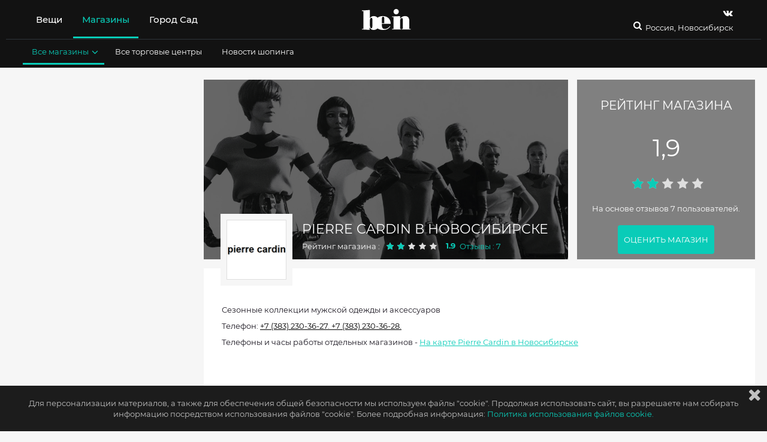

--- FILE ---
content_type: text/html; charset=utf-8
request_url: https://www.be-in.ru/network/287-pierre_cardin_menswear-address/novosibirsk/
body_size: 21486
content:
<!DOCTYPE html>
<html lang="ru" class="">
  <head>
    <script>window.bsettings = {
    debug: false,
    siteIsHome: false
};
    </script>

    <link rel="canonical" href="https://www.be-in.ru/network/287-pierre_cardin_menswear-address/novosibirsk/">
    <meta name="referrer" content="origin">
    <meta charset="utf-8">
    <meta name="cmsmagazine" content="edfc9b76776abbd2ef486557580d3911">
    <meta property="fb:admins" content="537278342">
    <meta property="fb:admins" content="100000220400166">
    <meta name="facebook-domain-verification" content="hr8h6z9zd1xkx7uwx1f0b3o6jjth0q">
    <meta name="verify-admitad" content="80e893d27a">
    <meta name="viewport" content="width=device-width, initial-scale=1"><!--[if IE]>
    <meta http-equiv="X-UA-Compatible" content="IE=edge,chrome=1">
    <meta http-equiv="cleartype" content="on"><![endif]-->
    <title>Pierre Cardin в Новосибирске – адреса магазинов, каталог одежды, часы работы Пьер Карден 2026
    </title>

    <meta name="description" content="Каталог Pierre Cardin зима 2026: часы работы, телефон, адреса магазинов">
    <meta name="keywords" content="Адрес, Новосибирск, метро, магазин, Pierre Cardin, карта">
<meta name="msapplication-TileColor" content="#09ccb8"/>
<meta name="msapplication-TileImage" content="/static/img/fav/ms-icon.dfbf47a90696.png"/>
<meta name="theme-color" content="#09ccb8"/>
<link rel="apple-touch-icon" sizes="57x57" href="/static/img/fav/apple-icon.5e058d56242b.png"/>
<link rel="apple-touch-icon" sizes="60x60" href="/static/img/fav/apple-icon.5e058d56242b.png"/>
<link rel="apple-touch-icon" sizes="72x72" href="/static/img/fav/apple-icon.5e058d56242b.png"/>
<link rel="apple-touch-icon" sizes="76x76" href="/static/img/fav/apple-icon.5e058d56242b.png"/>
<link rel="apple-touch-icon" sizes="114x114" href="/static/img/fav/apple-icon.5e058d56242b.png"/>
<link rel="apple-touch-icon" sizes="120x120" href="/static/img/fav/apple-icon.5e058d56242b.png"/>
<link rel="apple-touch-icon" sizes="144x144" href="/static/img/fav/apple-icon.5e058d56242b.png"/>
<link rel="apple-touch-icon" sizes="152x152" href="/static/img/fav/apple-icon.5e058d56242b.png"/>
<link rel="apple-touch-icon" sizes="180x180" href="/static/img/fav/apple-icon.5e058d56242b.png"/>
<link rel="icon" type="image/png" sizes="192x192" href="/static/img/fav/android-icon.5e058d56242b.png"/>
<link rel="icon" type="image/png" sizes="32x32" href="/static/img/fav/favicon.5e058d56242b.png"/>
<link rel="icon" type="image/png" sizes="96x96" href="/static/img/fav/favicon.5e058d56242b.png"/>
<link rel="icon" type="image/png" sizes="16x16" href="/static/img/fav/favicon.5e058d56242b.png"/>
<link rel="manifest" href="/static/img/fav/manifest.08ae843af3f0.json"/>
<!-- if IE-->
<meta http-equiv="X-UA-Compatible" content="IE=edge,chrome=1"/>
<meta http-equiv="cleartype" content="on"/>
    <link rel="shortcut icon" href="/media/beingallery/uploads/sitesettings/2017/05/26/be-in.ru.ico">
    <script src="/static/js/libs/jquery-3.2.1.09dd64a64ba8.js"></script><link type="text/css" href="/static/build/bein/start.0d89f2b93c2785b723c0.css" rel="stylesheet" />
<script type="text/javascript" src="/static/build/bein/start-3913001b9e1c9a8f79bf.js" ></script><link type="text/css" href="/static/build/bein/desktop.8f13e09f4c15513ef522.css" rel="stylesheet" />
<meta property="og:url" content="https://www.be-in.ru/network/287-pierre_cardin_menswear-address/novosibirsk/"/>
<meta property="og:title" content="Магазин Pierre Cardin — магазины вашего города на be-in.ru"/>
<meta property="og:type" content="shop"/>
<meta property="og:image" content="https://www.be-in.ru/media/beingallery/uploads/network/2017/03/20/pierre-cardin-logo.jpg"/>
<meta property="og:description" content="Сезонные коллекции мужской одежды и аксессуаров. Каталог одежды Pierre Cardin, адреса, время работы"/>
    <script src="//static.criteo.net/js/ld/publishertag.js"></script><!-- ### Head ### -->
<!-- ### Criteo Adblock Loader ### -->
<!-- BEGIN CRITEO LOADER -->
<script async="async" type="text/javascript" src="https://static.criteo.net/js/ld/publishertag.js"></script>
<script>
    window.Criteo = window.Criteo || {};
    window.Criteo.events = window.Criteo.events || [];
    function CriteoAdblock(containerid, zoneid) {
        Criteo.events.push(function() {
            Criteo.DisplayAcceptableAdIfAdblocked({
                "zoneid": zoneid,
                "containerid": containerid,
                "overrideZoneFloor": false
            });
            window.addEventListener("message", function (e) {
                if (e.data && e.data == 'criteo-adblock-passback-'+zoneid)
                    document.getElementById(containerid).style.display = "none";
                else return;
            }, false);
        });
    }
</script>
<!-- END CRITEO LOADER -->
    <script>window.Criteo = window.Criteo || {};
window.Criteo.events = window.Criteo.events || [];
    </script>
    <script src="/static/js/re-js/adunits-criteo.6d883813f174.js">;</script>
    <script src="/static/js/re-js/prebid.26a87a3403d8.js">;</script>
    <script src="/static/js/re-js/gtp-prebid.1e2efbc3121e.js">;</script>
    <script src="//yastatic.net/pcode/adfox/loader.js"></script>
    <script>window.ao_subid = "money_link";
    </script>
    <script src="//js.mamydirect.com/js/?h=I0c0s6bI" type="text/javascript" async></script>
    <script async src="https://securepubads.g.doubleclick.net/tag/js/gpt.js"></script><script>const domain=window.location.hostname,rand=Math.floor(10*Math.random());var script=document.createElement("script");script.src=`https://stag-core.tfla.xyz/serve_onetag?pub_id=44&domain=${domain}&rand=${rand}`,document.head.append(script); </script>
    <div id="gpt-passback">
      <script>window.googletag = window.googletag || {cmd: []};
googletag.cmd.push(function () {
    googletag.defineSlot('/430837318/TOTAL_TAS/Be_in', [1, 1], 'gpt-passback')
        .addService(googletag.pubads())
        .setTargeting('tmPtS', [''])
        .setTargeting('tmPtM', [''])
        .setTargeting('tmDmn', ['www.be-in.ru'])
        .setTargeting('tmClnt', ['Be_in']);
    googletag.enableServices();
    googletag.display('gpt-passback');
});
      </script>
    </div>
  </head>



<body class="nav-on-left  " id="documentBody">

  <div class="body-wrapper ">
    <div data-header-affix-offset-top class="cd-main-content top-banner-wrapper"><div class="banner">
</div>
    </div>
<input type='hidden' name='csrfmiddlewaretoken' value='V6stqoSTrdyvfBMVRmMB1lYrr7xO78ur' />
    <div class="feacher-wrap hidden-xs hidden-sm hidden-md">
    </div>
    <div class="body-color-wrapper">
<div id="cookie-alert">
  <div class="cookie-alert-text container"><i class="fa fa-times fa-lg"></i>
    <p>Для персонализации материалов, а также для обеспечения общей безопасности мы используем файлы "cookie".
Продолжая использовать сайт, вы разрешаете нам собирать информацию посредством использования файлов "cookie". Более подробная информация:
    </p>

    <!-- trans: ссылка на политику использования cookies--><a href="/content/838-cookies_policy/" class="default-link">Политика использования файлов cookie.</a>
  </div>
</div>
      <header id="mainHeader" class="header">
<div data-header-container="data-header-container" class="header-container container-fluid">
  <div class="container-color-header">
    <div class="container">
      <nav class="navbar_header_desktop flex-navbar-container"><div class="flex-navbar_left">
  <ul class="nav header-navbar-nav main-header__list header-menu-text">
<li data-hover-trigger-l1="hoverMenu1" data-children="yes" class="main-header_list_item  "><a href="/catalog/woman/city/novosibirsk/" title="" aria-expanded="false">Вещи</a>
</li>
<li data-hover-trigger-l1="hoverMenu2" data-children="yes" class="main-header_list_item current_item active current_branch active"><a href="/network/novosibirsk/" title="" aria-expanded="false">Магазины</a>
</li>
<li data-hover-trigger-l1="hoverMenu49" data-children="" class="main-header_list_item  "><a href="https://gorodsad.io" title="" aria-expanded="false">Город Сад</a>
</li>
    <li data-visible="data-visible" class="header-desktop-search"><a href="/search" class="header-search"><i class="fa fa-search fa-headericons"></i></a>
    </li>
  </ul>
</div>
<div class="logo_container_desktop flexnavbar_mid"><a href="/" class="be_logo_desktop"><img src="/static/img/logo-white.513a086efba3.svg" class="img-responsive"/></a>
</div>
        <div class="flex-navbar-right">
          <div class="small-search-and-cart"><a href="/search" class="header-search"><i class="fa fa-search fa-headericons"></i></a>
          </div>
          <div class="social-and-city-desktop">
            <ul class="social_container_desktop header-menu-text">
<li><a href="https://vk.com/beinopen" target="_blank" title="Страница Be-in.ru в vk" class="header-navbar-nav-social"><i class="fa fa-vk fa-headericons" data-yagoal="header-vk"></i></a>
</li>
            </ul>
            <div class="city-container">

              <div class="flex-navbar_right">
                <button type="button" aria-expanded="false" data-ajax-city-switcher="data-ajax-city-switcher" data-ajax-city-switcher-url="/cities/get-popup/" class="city-button">
                  <!--i.fa.fa-map-marker-->Россия, Новосибирск
                </button>
              </div>
            </div>
          </div>
        </div>
      </nav>

<div class="second-submenu-container">
<div data-hover-l1="hoverMenu1" class="second-submenu-container-inner container collapse  not-active">
  <ul class="stuffsubmenu secondarymenu">
    <li data-hover-trigger="hoverMenu4" class=" "><a href="/catalog/man/city/novosibirsk/" title="Мужская одежда, обувь, аксессуары купить в Новосибирске" aria-expanded="false" class="subheader_link">Для мужчин<i class="fa fa-angle-down"></i></a>
    </li>
    <li data-hover-trigger="hoverMenu5" class=" "><a href="/catalog/woman/city/novosibirsk/" title="Женская одежда, обувь, аксессуары, косметика купить в Новосибирске" aria-expanded="false" class="subheader_link">Для женщин<i class="fa fa-angle-down"></i></a>
    </li>
    <li data-hover-trigger="hoverMenu6" class=" "><a href="/catalog/child/city/novosibirsk/" title="Детская одежда, обувь, аксессуары купить в Новосибирске" aria-expanded="false" class="subheader_link">Для детей<i class="fa fa-angle-down"></i></a>
    </li>
  </ul>
</div>
<div data-hover-l1="hoverMenu2" class="second-submenu-container-inner container collapse current_branch level2 active in">
  <ul class="stuffsubmenu secondarymenu">
    <li data-hover-trigger="hoverMenu8" class="current_item active current_branch active"><a href="/network/novosibirsk/" title="" aria-expanded="false" class="subheader_link">Все магазины<i class="fa fa-angle-down"></i></a>
    </li>
    <li data-hover-trigger="" class=" "><a href="/network/novosibirsk/mall/" title="" aria-expanded="false" class="subheader_link">Все торговые центры</a>
    </li>
    <li data-hover-trigger="" class=" "><a href="/style/" title="" aria-expanded="false" class="subheader_link">Новости шопинга</a>
    </li>
  </ul>
</div>
</div>
    </div>
<div data-hover="hoverMenu8" data-3rd-menu="data-3rd-menu" class="color-container-submenu"><i data-close-submenu="data-close-submenu" class="fa fa-times"></i>
  <div data-hover-container="data-hover-container" class="third-submenu-container">
<div class="thirdlevel-header-list">
  <div class="padding-bottom"><span class="submenu-list-title">Магазины одежды</span>
<ul class="thirdlevel-header-items">
  <li class=" "><a href="/network/novosibirsk/sustainable-fashion/" title="Этичная мода в Новосибирске" class="submenu-list-item">Этичная мода</a>
  </li>
  <li class=" "><a href="/network/novosibirsk/new-luxury/" title="Новый люкс в Новосибирске" class="submenu-list-item">Новый люкс</a>
  </li>
  <li class=" "><a href="/network/novosibirsk/open-stage/" title="Российские марки в Новосибирске" class="submenu-list-item">Российские марки</a>
  </li>
  <li class=" "><a href="/network/novosibirsk/casual/" title="Масс-маркет в Новосибирске" class="submenu-list-item">Масс-маркет</a>
  </li>
  <li class=" "><a href="/network/novosibirsk/casualup/" title="Магазины сегмента bridge в Новосибирске" class="submenu-list-item">Магазины сегмента bridge</a>
  </li>
  <li class=" "><a href="/network/novosibirsk/designers_stores/" title="Магазины класса luxe в Новосибирске" class="submenu-list-item">Магазины класса luxe</a>
  </li>
  <li class=" "><a href="/network/novosibirsk/multibrand-stores/" title="Мультибренды, универмаги и концепт-сторы в Новосибирске" class="submenu-list-item">Мультибренды, универмаги и концепт-сторы</a>
  </li>
  <li class=" "><a href="/network/novosibirsk/local-designers/" title="Дизайнеры новой волны в Новосибирске" class="submenu-list-item">Дизайнеры новой волны</a>
  </li>
</ul>
  </div>
</div>
<div class="thirdlevel-header-list">
  <div class="padding-bottom"><span class="submenu-list-title">Магазины обуви и аксессуаров</span>
<ul class="thirdlevel-header-items">
  <li class=" "><a href="/network/novosibirsk/accessories/" title="Магазины ювелирных украшений и бижутерии в Новосибирске" class="submenu-list-item">Магазины ювелирных украшений и бижутерии</a>
  </li>
  <li class=" "><a href="/network/novosibirsk/shoes/" title="Магазины обуви, сумок и аксессуаров в Новосибирске" class="submenu-list-item">Магазины обуви, сумок и аксессуаров</a>
  </li>
</ul>
  </div>
</div>
<div class="thirdlevel-header-list">
  <div class="padding-bottom"><span class="submenu-list-title">Другие магазины</span>
<ul class="thirdlevel-header-items">
  <li class=" "><a href="/network/novosibirsk/sport-stores/" title="Спортивные магазины в Новосибирске" class="submenu-list-item">Спортивные магазины</a>
  </li>
  <li class=" "><a href="/network/novosibirsk/underwear/" title="Магазины белья и домашней одежды в Новосибирске" class="submenu-list-item">Магазины белья и домашней одежды</a>
  </li>
  <li class=" "><a href="/network/novosibirsk/parfumeria-kosmetika/" title="Магазины косметики и парфюмерии в Новосибирске" class="submenu-list-item">Магазины косметики и парфюмерии</a>
  </li>
  <li class=" "><a href="/network/novosibirsk/kids_fashion/" title="Магазины детской одежды в Новосибирске" class="submenu-list-item">Магазины детской одежды</a>
  </li>
</ul>
  </div>
</div>
  </div>
</div>
<div data-hover="hoverMenu9" data-3rd-menu="data-3rd-menu" class="color-container-submenu"><i data-close-submenu="data-close-submenu" class="fa fa-times"></i>
  <div data-hover-container="data-hover-container" class="third-submenu-container">
    <div class="menu-columns">
    </div>
  </div>
</div>
<div data-hover="hoverMenu10" data-3rd-menu="data-3rd-menu" class="color-container-submenu"><i data-close-submenu="data-close-submenu" class="fa fa-times"></i>
  <div data-hover-container="data-hover-container" class="third-submenu-container">
  </div>
</div>
    <div id="cityAjaxList" data-ajax-city-switcher-include="data-ajax-city-switcher-include" class="collapse city-switcher__body"></div>
  </div>
</div>
      </header>
      <div id="top" data-modal-fix class="wrapper cd-main-content">
        <div id="fb-root"></div>
        <form class="hidden"><input type='hidden' name='csrfmiddlewaretoken' value='V6stqoSTrdyvfBMVRmMB1lYrr7xO78ur' />
        </form>
        <div id="main-wrapper">
          <main role="main">
<div id="shop" class="content content-main content-article">
  <div class="container ">
    <div class="row">
      <div class="col-xs-12 col-md-8 page col-lg-9">
<div itemscope="itemscope" itemtype="http://schema.org/Organization" class="network-header">
  <div class="network-header__img">
    <div class="network-header__img-img"><img src="/media/beingallery/uploads/network/2017/01/24/pierre-cardin-topimage.jpg" alt="Магазин Pierre Cardin"/>
    </div>
  </div>
  <div class="network-header__heading">
    <meta itemprop="name" content="Pierre Cardin"/>
    <h1>Pierre Cardin в Новосибирске

    </h1>
    <div class="network-header__heading-reviews">
<div data-rating-link="/network/287-pierre_cardin_menswear/reviews/" class="reviews-line"><span>Рейтинг магазина :</span><a href="/network/287-pierre_cardin_menswear/reviews/" title="Pierre Cardin" class="reviews-line__link">
    <input data-init-rating="data-init-rating" value="1.904762" class="review-tab-item-stars"/></a><a href="/network/287-pierre_cardin_menswear/reviews/" title="Pierre Cardin" class="default-link">Отзывы : 7
</a>
</div>
    </div>
  </div>
  <div class="network-header__lookbook network-header__lookbook_first">
<div class="pin-review">
  <div class="pin-review__color-wrapper">
    <p class="pin-review__heading">РЕЙТИНГ МАГАЗИНА</p>
    <div class="pin-review__number"><span>1,9</span>
    </div>
    <div class="pin-review__stars">
      <input data-init-rating="data-init-rating" value="1.904762"/>
    </div>
    <div class="pin-review__text"><span> На основе отзывов 7 пользователей.</span>
    </div><a href="/network/287-pierre_cardin_menswear/reviews/" title="Отзывы о Pierre Cardin" class="pin-review__button button">ОЦЕНИТЬ МАГАЗИН</a>
  </div>
</div>
  </div><a href="/network/287-pierre_cardin_menswear/" class="network-logo network-header__logo network-logo_theme_gray"><img src="/media/beingallery/uploads/network/2017/03/20/pierre-cardin-logo.jpg" class="network-logo__logo img-responsive"/></a>
  <div class="network-header__overall fill-pin-space">
    <div class="network-header__overall--description">
      <p>Сезонные коллекции мужской одежды и аксессуаров</p>
    </div>
    <div class="network-header__overall--contacts">
<p>Телефон: <a href="tel:+7 (383) 230-36-27" itemprop="telephone" content="+7 (383) 230-36-27">+7 (383) 230-36-27.</a><a href="tel: +7 (383) 230-36-28" itemprop="telephone" content=" +7 (383) 230-36-28"> +7 (383) 230-36-28.</a>
</p>
<p>Телефоны и часы работы отдельных магазинов - <a href="/network/287-pierre_cardin_menswear-address/novosibirsk/#anchor-store-locations" title="Адреса Pierre Cardin" class="default-link">На карте Pierre Cardin в Новосибирске</a>
</p>
    </div>
    <div class="network-header__overall--nav">






<div class="header-nav">
  <ul class="header-nav-items text-uppercase">
    <li><a href="/network/287-pierre_cardin_menswear/" title="Магазин Pierre Cardin" class="default-link">О магазине Pierre Cardin</a>
    </li>
    <li><a href="/network/287-pierre_cardin_menswear-addresses/" title="Pierre Cardin Адреса" class="default-link">Pierre Cardin Адреса</a>
    </li>
  </ul>
</div>
<ul class="social_container_desktop">
  <div class="social-likes_outline">
    <p>поделиться:</p><div class="new-style">
  <div data-url="https://www.be-in.ru/network/287-pierre_cardin_menswear-address/novosibirsk/" data-title="" class="social-likes"><span title="Share link on Vkontakte" class="btn btn-vk vkontakte thing-social"><i class="fa fa-vk"></i><span class="social-likes__text">VKontakte</span></span>
  </div>
</div>
  </div>
</ul>
    </div>
  </div>
  <div class="network-header__lookbook network-header__lookbook_second">
  </div>
</div>

<div id="anchor-store-locations" data-anchor-flag="Адреса магазинов в Новосибирске" class="article bg-block">
  <div class="flex-header">
    <div class="shops-list__header">
      <p class="h3 header_styled">


Точный адрес магазина Pierre Cardin в Новосибирске:
      </p>
    </div>
<a href="#" title="Pierre Cardin в Новосибирске" data-toggle="modal" data-target="#shopCityList" data-ajax-city-list-url="/other-cities-network/287/get-popup/" class="black-link pull-right side-link"><i class="fa fa-map-marker"></i><span class="hidden-xs">Другой город</span></a>
<div id="shopCityList" tabindex="-1" role="dialog" aria-labelledby="" data-city-modal="data-city-modal" class="modal fade">
  <div class="container">
    <div class="row">
      <div class="col-xs-12 col-md-8 col-lg-9">
        <div class="modal-dialog popup-dialog">
          <div data-ajax-city-list-include="data-ajax-city-list-include" class="modal-content"></div>
          <div data-ajax-popup-preloader="data-ajax-popup-preloader" class="preloader hidden">
            <div class="loader">
              <div class="circle-outer"></div>
              <div class="circle-inner"></div>
            </div>
          </div>
        </div>
      </div>
    </div>
  </div>
</div>
  </div>
  <div class="clearfix"></div>
  <div class="shops-map"><div id="map" class="map map_mall"></div>
<div data-map-coords="[[40.369147, 49.834732, 336105, 4116], [42.314634, 69.587859, 407220, 4240], [45.011452, 39.122556, 287919, 224], [47.004415, 28.840601, 302793, 4985], [47.259072, 39.72016, 287893, 395], [53.3265467, 50.3054309, 327081, 851], [53.9085065, 27.5485986, 401656, 932], [53.92634, 27.5174, 436013, 932], [54.696439, 25.27799, 307214, 4157], [54.699488, 25.258865, 307215, 4157], [54.699488, 25.258865, 319918, 4157], [54.7101081, 25.2619617, 307216, 4157], [54.7101081, 25.2619617, 314630, 4157], [54.7116012573, 20.5100002289, 337905, 179], [54.713091, 25.305721, 401654, 4157], [54.7143335, 25.2741592, 307217, 4157], [54.769097, 32.08174, 407685, 433], [54.890857, 23.919279, 307218, 4595], [54.890857, 23.919279, 308691, 4595], [54.890857, 23.919279, 314591, 4595], [54.897707, 23.912479, 307219, 4595], [54.939849, 23.8932306, 308690, 4595], [55.028574, 82.936429, 294867, 324], [55.6043782182, 37.4894499779, 454482, 845], [55.661222, 37.880206, 444303, 845], [55.663847, 37.511311, 294862, 845], [55.691526, 21.156124, 314350, 4413], [55.6921904, 21.1551067, 307220, 4413], [55.6921904, 21.1551067, 308689, 4413], [55.706883, 37.592096, 139567, 845], [55.7804829375, 49.2133426666, 389267, 176], [55.9079999, 23.260992, 308692, 5465], [55.9079999, 23.260992, 314272, 5465], [55.9103486901, 37.3965167999, 454483, 845], [56.307991, 44.073414, 294866, 848], [56.8237991333, 60.5074005127, 287898, 138], [56.829098, 60.598984, 294863, 138], [56.925797, 24.102203, 307221, 4218], [56.925797, 24.102203, 308684, 4218], [56.929776, 24.036554, 307222, 4218], [56.929776, 24.036554, 308683, 4218], [56.929776, 24.036554, 319915, 4218], [56.934736, 24.142807, 315736, 4218], [56.9663254, 24.1612263, 307196, 4218], [56.9663254, 24.1612263, 308687, 4218], [56.9663254, 24.1612263, 319913, 4218], [56.9826052, 24.2033362, 308688, 4218], [56.9826052, 24.2033362, 315560, 4218], [56.9826052, 24.2033362, 315580, 4218], [57.8459535, 27.008621, 308696, 13919], [58.3705727, 24.5518561, 308701, 5210], [58.3779771, 26.7273829, 308702, 4653], [58.386931, 24.5019971, 308700, 5210], [59.3579257, 27.4178441, 308697, 12892], [59.3645633918, 26.3394427299, 308699, 4833], [59.3809406, 28.1758651, 308698, 4204], [59.3930434, 24.7185837, 308704, 4310], [59.4219071, 24.7944225, 308708, 4310], [59.4263295, 24.6518403, 308709, 4310], [59.4269732, 24.7227894, 308707, 4310], [59.4323826, 24.7615277, 316216, 4310], [59.4349332, 24.7567022, 316379, 4310], [59.4365315, 24.7549409000001, 308710, 4310], [59.4404683, 24.865593, 308705, 4310], [59.805912, 30.320584, 431832, 850], [59.943841, 30.352412, 431830, 850], [59.981685, 30.210011, 294861, 850], [60.004861, 30.262876, 431831, 850], [60.0070991516, 30.2975006104, 143381, 850], [60.091513, 30.3806301, 289755, 850]]" data-initial-coords="[55.030199, 82.92043]" data-is-mall="" data-current-city-id="324" class="hidden"></div>
<script src="https://api-maps.yandex.ru/2.1/?apikey=7942471f-e8a7-4a7b-ac73-49f8ef36585a&lang=ru_RU"></script>
<script>$(function(){
    function isMobile() {
        return /Android|webOS|iPhone|iPad|iPod|BlackBerry|IEMobile|Opera Mini/i.test(navigator.userAgent);
    }

    "use strict";
    var points = $("[data-map-coords]").data("map-coords");
    var currCityID = $("[data-map-coords]").data("current-city-id");
    var initial_coords = $("[data-initial-coords]").data("initial-coords");
    if (!initial_coords){
        return;
    }
    var is_mall = $("[data-is-mall]").data("is-mall");
    ymaps.ready(function () {
        var currentCityPointsCollection = new ymaps.GeoObjectCollection();
        var otherCityPointsCollection = new ymaps.GeoObjectCollection();
        if(!points.length>=2){
            var map = new ymaps.Map("map", {
                center: [initial_coords[0],initial_coords[1]],
                zoom: 10,
                controls: ['zoomControl'],
            }, {suppressMapOpenBlock: true});
        }else{
            var map = new ymaps.Map("map", {
                center: [initial_coords[0],initial_coords[1]],
                zoom: 15,
                controls: ['zoomControl'],
            });
            $("#open-map").hide();
        }
        if(isMobile()){
            map.behaviors.disable('drag');
        }
        map.behaviors.disable('scrollZoom');
        if (points){
            for (var i = 0; i < points.length; i++) {
                if (points[i][0] === null || points[i][1] === null) {
                    continue;
                }

                var newPlacemark = new ymaps.Placemark([
                    points[i][0], points[i][1]
                ], {
                    url_param: is_mall === 1 ? "mall/" : "shop/",
                    shop_id: points[i][2]
                });
                if (points[i][3] == currCityID) {
                    currentCityPointsCollection.add(newPlacemark);
                } else {
                    otherCityPointsCollection.add(newPlacemark);
                }
            }

            map.geoObjects.add(currentCityPointsCollection);
            map.geoObjects.add(otherCityPointsCollection);

            map.geoObjects.events.add("click", function (e) {
            var geoObject = e.get("target");
            $.ajax({
                type: "GET",
                dataType: "html",
                url: "/map/" + geoObject.properties.get("url_param") + geoObject.properties.get("shop_id"),

                success:function(data){
                    geoObject.properties.set("balloonContent", data);
                    geoObject.balloon.open();
                }
            });
            });
            map.setBounds(currentCityPointsCollection.getBounds(), {checkZoomRange: true, zoomMargin: 35}
                ).then(function(){
                    if(map.getZoom() > 18 || map.getZoom() < 5) { map.setZoom(13); }
            });
        } else {
            var pin = new ymaps.Placemark(map.getCenter(), {
                preset: "islands#redDotIcon"
            });

            map.geoObjects.add(pin);
        }
    });
});
</script>
<div id="open-map"><a href="//maps.yandex.ru/?text='Pierre%20Cardin'&results=20&z=17&l=map'" target="_blank" class="button button_longer map__button">Открыть карту</a>
</div>
<div class="clearfix"></div>
  </div>
  <div class="clearfix"></div>
  <div class="flex-header">
    <h2 id="anchor-shops-list" class="h3 header_styled">Адреса, телефоны и часы работы магазинов Pierre Cardin в Новосибирске

    </h2>
  </div>
<div class="well-attention well-attention_normalize"><span>Мы ежедневно работаем над базой адресов, но если вы нашли ошибку в адресе, пожалуйста,
    <u><a href="target" data-toggle="modal" data-popup-info-trigger="data-popup-info-trigger" data-popup-info-url="/popup-info-ajax/" data-popup-info-path="https://www.be-in.ru/network/287-pierre_cardin_menswear-address/novosibirsk/" class="black-link">сообщите нам об этом</a>
    </u></span>
</div>
  <div class="block-addresses">
<ul class="shops-addresses-list list">
<li itemscope="itemscope" itemtype="http://schema.org/ClothingStore" class="block-addresses__item block-addresses__item_custom"><b itemscope="itemscope" itemtype="http://schema.org/ShoppingCenter" class="text-block"><span itemprop="address" itemscope="itemscope" itemtype="http://schema.org/PostalAddress">
      <meta itemprop="streetAddress" content="г. Новосибирск, ул. Военная, д. 5"/>
      <meta itemprop="telephone" content="+7 (383) 230-30-40"/></span><a href="/mall/617-aura/" title="ТРЦ «Аура» в Новосибирске" itemprop="name" class="green shop-address shop-complex">ТРЦ «Аура»</a></b><br/>
  <meta itemprop="name" content="Pierre Cardin"/>
  <div class="shop-address">
    <div itemprop="address" itemscope="itemscope" itemtype="http://schema.org/PostalAddress"><span class="text-block">Pierre Cardin</span><a href="/network/287-pierre_cardin_menswear/294867-g-novosibirsk-ul-voennaya-d5-/" title="Pierre Cardin, г. Новосибирск, ул. Военная, д. 5" class="text-block"><span class="text-block">
          <meta itemprop="streetAddress" content="г. Новосибирск, ул. Военная, д. 5"/>Адрес: г. Новосибирск, ул. Военная, д. 5<br/>Смотреть часы работы и карту</span></a>
    </div>
  </div>
<span>Тел.&nbsp;<a href="tel:+7 (383) 230-36-27"><span itemprop="telephone">+7 (383) 230-36-27</span></a><a href="tel: +7 (383) 230-36-28"><span itemprop="telephone"> +7 (383) 230-36-28</span></a></span>
</li>
</ul>
  </div>
</div>
<div itemscope="itemscope" itemtype="http://schema.org/AggregateRating" class="visible-lg">
  <section class="shop__rating">
    <div class="shop__rating-inner">
      <div class="shop__rating-item">
        <div class="rating">
          <div class="rating-summary__stars">
            <input data-init-rating="data-init-rating" value="1.9"/>
          </div>
        </div><span><b>&nbsp; Рейтинг этого магазина <span itemprop="ratingValue" class="shop__rating-number">1.9</span><span>.&nbsp;</span></b></span><span class="shop__rating-text"> Справедливо?</span>
        <meta itemprop="ratingCount" content="7"/>
        <meta itemprop="worstRating" content="0"/>
        <meta itemprop="bestRating" content="5"/>
      </div><a href="/network/287-pierre_cardin_menswear/reviews" target="_blank" class="default-link shop__rating-action">Оценить магазин?</a>
    </div>
  </section>
</div><br/>



<div id="anchor-informer" data-anchor-flag="Информер Pierre Cardin в Новосибирске" class="informer">
  <div class="main-shop-info bg-block article">
    <div class="flex-header">
      <h3 class="h3 header_styled">Pierre Cardin в Новосибирске: информер</h3>
    </div>
    <div class="row">
      <div data-remove-if-empty="data-remove-if-empty" class="col-xs-12 col-sm-6">
<div class="main-shop-info__item">
  <div class="main-shop-info__item-left">
Найти ближайший магазин Pierre Cardin в Новосибирске
  </div>
  <div class="main-shop-info__item-right">
<a href="#anchor-shops-list" class="black-link black-link_anchor">1 магазин в Новосибирске</a>
  </div>
</div>
        <div data-remove-if-empty-elem="data-remove-if-empty-elem" class="main-shop-info__item"><span>Часы работы магазинов Pierre Cardin и телефоны в Новосибирске можно увидеть
<strong>&nbsp;на страницах конкретных магазинов</strong></span>
        </div>
      </div>
      <div class="col-xs-12 col-sm-6">
        <div class="main-shop-info__item">
          <div class="main-shop-info__item-left">Просмотреть похожие магазины в Новосибирске:
          </div>
          <div class="main-shop-info__item-right"><a href="/network/novosibirsk/casualup/" class="black-link">Магазины сегмента bridge</a>, <a href="/network/novosibirsk/designers_stores/" class="black-link">Магазины класса luxe</a>
          </div>
        </div>
        <div class="main-shop-info__item">
        </div>
        <div class="main-shop-info__item">
          <div class="main-shop-info__item-left">Русская транскрипция:</div>
          <div class="main-shop-info__item-right"> Пьер Карден Новосибирск</div>
        </div>
      </div>
    </div>
    <div class="row">
      <div class="col-xs-12 col-sm-12">
        <div class="main-shop-info__item">
          <div class="main-shop-info__item-left-brands">Бренды в магазине Pierre Cardin:</div>
          <div class="main-shop-info__item-right-brands"><a href="/brands/pierre-cardin/novosibirsk/" title="Pierre Cardin в Новосибирске" class="black-link">Pierre Cardin</a>&nbsp;
<a href="/brands/pierre-cardin-vintage/novosibirsk/" title="Pierre Cardin Vintage в Новосибирске" class="black-link">Pierre Cardin Vintage</a>&nbsp;

          </div>
        </div>
      </div>
    </div>
  </div>
</div>
<div class="hidden">
  <div id="trasparency-index-tooltip"><a href="https://www.be-in.ru/content/45506-fashion-transparency-index/" class="black-link">Что такое индекс прозрачности?</a>
  </div>
</div>

<div class="hidden-xs hidden-sm">
  <div class="bg-block article bg-block_no-margin flex-header">
    <p class="h3 header_styled">Еще магазины раздела «Магазины сегмента bridge»</p>
  </div>
  <div class="bg-block article">
<div class="shop-on-map__items">
  <div class="shop-on-map__items-list"><a href="/network/7666-dom-rebel/" title="Магазин Domrebel" class="shop-on-map__items-list-link">Domrebel</a><a href="/network/5963-elena-furs/" title="Магазин Elena Furs" class="shop-on-map__items-list-link">Elena Furs</a><a href="/network/4112-falconeri/" title="Магазин Falconeri" class="shop-on-map__items-list-link">Falconeri</a><a href="/network/265-guess/" title="Магазин Guess" class="shop-on-map__items-list-link">Guess</a><a href="/network/3253-henderson/" title="Магазин Henderson" class="shop-on-map__items-list-link">Henderson</a><a href="/network/6116-j-brand/" title="Магазин J Brand" class="shop-on-map__items-list-link">J Brand</a><a href="/network/6221-la-martina/" title="Магазин La Martina" class="shop-on-map__items-list-link">La Martina</a><a href="/network/1442-lacoste/" title="Магазин Lacoste" class="shop-on-map__items-list-link">Lacoste</a><a href="/network/3606-Liu_jo/" title="Магазин Liu Jo" class="shop-on-map__items-list-link">Liu Jo</a><a href="/network/3705-Marina_Rinaldi/" title="Магазин Marina Rinaldi" class="shop-on-map__items-list-link">Marina Rinaldi</a><a href="/network/7325-off_white/" title="Магазин Off-White" class="shop-on-map__items-list-link">Off-White</a><a href="/network/6147-paige/" title="Магазин Paige" class="shop-on-map__items-list-link">Paige</a><a href="/network/344-patrizia_pepe/" title="Магазин Patrizia Pepe" class="shop-on-map__items-list-link">Patrizia Pepe</a><a href="/network/453-pinko/" title="Магазин Pinko" class="shop-on-map__items-list-link">Pinko</a><a href="/network/6541-sarah-pacini/" title="Магазин Sarah Pacini" class="shop-on-map__items-list-link">Sarah Pacini</a><a href="/network/552-vassa_and_co/" title="Магазин Vassa&amp;Co" class="shop-on-map__items-list-link">Vassa&amp;Co</a><a href="/network/6201-zoe-karssen/" title="Магазин Zoe Karssen" class="shop-on-map__items-list-link">Zoe Karssen</a><a href="/network/422-sokolova_bogorodskaya/" title="Магазин sokolovaBogorodskaya" class="shop-on-map__items-list-link">sokolovaBogorodskaya</a>
<a href="/network/novosibirsk/casualup/" title="" class="shop-on-map__items-list-link shop-on-map__items-list-link_last">Все магазины раздела «Магазины сегмента bridge»</a>
  </div>
</div>
<div class="pagination-wrapper">
</div>
  </div>
</div>
<div class="bg-block bg-block_transparent article">
</div>
<div class="bg-block article">
  <div class="network-links-wrapper">
    <div class="network-links-switcher">
      <ul role="tablist" class="nav nav-tabs btn-switch">
        <li role="presentation" class="active"><a href="#network-group-tab1" aria-controls="network-group-tab1" role="tab" data-toggle="tab" data-network-links-tab="data-network-links-tab" class="btn-switch__btn">Магазины одежды</a>
        </li>
        <li role="presentation" class=""><a href="#network-group-tab2" aria-controls="network-group-tab2" role="tab" data-toggle="tab" data-network-links-tab="data-network-links-tab" class="btn-switch__btn">Магазины обуви и аксессуаров</a>
        </li>
        <li role="presentation" class=""><a href="#network-group-tab3" aria-controls="network-group-tab3" role="tab" data-toggle="tab" data-network-links-tab="data-network-links-tab" class="btn-switch__btn">Другие магазины</a>
        </li>
      </ul>
    </div>
    <div class="tab-content">
      <div role="tabpanel" id="network-group-tab1" class="tab-pane fade in active">
        <ul class="network-kind-list-tab">
          <li data-kind-id="ID18">Масс-маркет</li>
          <li data-kind-id="ID158">Новый люкс</li>
          <li data-kind-id="ID148">Российские марки</li>
          <li data-kind-id="ID149">Streetwear</li>
          <li data-kind-id="ID17">Магазины класса luxe</li>
          <li data-kind-id="ID147">Магазины сегмента bridge</li>
          <li data-kind-id="ID144">Мультибренды, универмаги и концепт-сторы</li>
          <li data-kind-id="ID150">Винтаж и секонд-хенды</li>
        </ul>
      </div>
      <div role="tabpanel" id="network-group-tab2" class="tab-pane fade ">
        <ul class="network-kind-list-tab">
          <li data-kind-id="ID20">Магазины обуви, сумок и аксессуаров</li>
          <li data-kind-id="ID21">Магазины ювелирных украшений и бижутерии</li>
        </ul>
      </div>
      <div role="tabpanel" id="network-group-tab3" class="tab-pane fade ">
        <ul class="network-kind-list-tab">
          <li data-kind-id="ID141">Спортивные магазины</li>
          <li data-kind-id="ID145">Магазины косметики и парфюмерии</li>
          <li data-kind-id="ID30">Магазины детской одежды</li>
          <li data-kind-id="ID39">Магазины белья и домашней одежды</li>
          <li data-kind-id="ID143">Интернет-магазины</li>
        </ul>
      </div>
      <div class="network-links-list">
        <ul>
          <li data-kind-id="ID18">

<a href="/network/8195-1001-dress-address/novosibirsk/" title="1001Dress в Новосибирске" class="default-link">1001Dress</a>
          </li>
          <li data-kind-id="ID148">

<a href="/network/7712-12-storeez-address/novosibirsk/" title="12storeez в Новосибирске" class="default-link">12storeez</a>
          </li>
          <li data-kind-id="ID158">

<a href="/network/8269-139dec-address/novosibirsk/" title="139dec в Новосибирске" class="default-link">139dec</a>
          </li>
          <li data-kind-id="ID144">

<a href="/network/7889-16station-address/novosibirsk/" title="16station в Новосибирске" class="default-link">16station</a>
          </li>
          <li data-kind-id="ID149">

<a href="/network/6384-21shop-address/novosibirsk/" title="21Shop в Новосибирске" class="default-link">21Shop</a>
          </li>
          <li data-kind-id="ID21">

<a href="/network/7870-48-address/novosibirsk/" title="48 Jewelry в Новосибирске" class="default-link">48 Jewelry</a>
          </li>
          <li data-kind-id="ID21">

<a href="/network/5966-zolotoj-address/novosibirsk/" title="585*Золотой в Новосибирске" class="default-link">585*Золотой</a>
          </li>
          <li data-kind-id="ID21">

<a href="/network/5390-585-address/novosibirsk/" title="585GOLD в Новосибирске" class="default-link">585GOLD</a>
          </li>
          <li data-kind-id="ID18">

<a href="/network/6044-7-all-mankind-address/novosibirsk/" title="7 For All Mankind в Новосибирске" class="default-link">7 For All Mankind</a>
          </li>
          <li data-kind-id="ID143">

<a href="/network/5099-asos-address/novosibirsk/" title="ASOS в Новосибирске" class="default-link">ASOS</a>
          </li>
          <li data-kind-id="ID30">

<a href="/network/3086-acoola-address/novosibirsk/" title="Acoola в Новосибирске" class="default-link">Acoola</a>
          </li>
          <li data-kind-id="ID18">

<a href="/network/5640-airfield-address/novosibirsk/" title="Airfield в Новосибирске" class="default-link">Airfield</a>
          </li>
          <li data-kind-id="ID145">

<a href="/network/8239-aldo-coppola-address/novosibirsk/" title="Aldo Coppola в Новосибирске" class="default-link">Aldo Coppola</a>
          </li>
          <li data-kind-id="ID148">

<a href="/network/997-alenaakhmadullina-address/novosibirsk/" title="Alena Akhmadullina в Новосибирске" class="default-link">Alena Akhmadullina</a>
          </li>
          <li data-kind-id="ID17">

<a href="/network/4155-alexander_wang-address/novosibirsk/" title="Alexander Wang в Новосибирске" class="default-link">Alexander Wang</a>
          </li>
          <li data-kind-id="ID17">

<a href="/network/6050-alice-olivia-address/novosibirsk/" title="Alice + Olivia в Новосибирске" class="default-link">Alice + Olivia</a>
          </li>
          <li data-kind-id="ID21">

<a href="/network/5289-alltimeru-address/novosibirsk/" title="AllTime.ru в Новосибирске" class="default-link">AllTime.ru</a>
          </li>
          <li data-kind-id="ID20">

<a href="/network/7676-american-tourister-address/novosibirsk/" title="American Tourister в Новосибирске" class="default-link">American Tourister</a>
          </li>
          <li data-kind-id="ID141">

<a href="/network/5747-anta-address/novosibirsk/" title="Anta в Новосибирске" class="default-link">Anta</a>
          </li>
          <li data-kind-id="ID148">

<a href="/network/8223-anton-lisin-address/novosibirsk/" title="Anton Lisin в Новосибирске" class="default-link">Anton Lisin</a>
          </li>
          <li data-kind-id="ID141">

<a href="/network/5872-arena-address/novosibirsk/" title="Arena в Новосибирске" class="default-link">Arena</a>
          </li>
          <li data-kind-id="ID17">

<a href="/network/5956-armani-exchange-address/novosibirsk/" title="Armani Exchange в Новосибирске" class="default-link">Armani Exchange</a>
          </li>
          <li data-kind-id="ID148">

<a href="/network/6603-arny-praht-address/novosibirsk/" title="Arny Praht в Новосибирске" class="default-link">Arny Praht</a>
          </li>
          <li data-kind-id="ID20">

<a href="/network/3823-Artioli-address/novosibirsk/" title="Artioli в Новосибирске" class="default-link">Artioli</a>
          </li>
          <li data-kind-id="ID21">

<a href="/network/613-ac_magazinru-address/novosibirsk/" title="Arts&amp;Crafts в Новосибирске" class="default-link">Arts&amp;Crafts</a>
          </li>
          <li data-kind-id="ID141">

<a href="/network/6254-asics-address/novosibirsk/" title="Asics в Новосибирске" class="default-link">Asics</a>
          </li>
          <li data-kind-id="ID158">

<a href="/network/8271-astory-woman-address/novosibirsk/" title="Astory Woman в Новосибирске" class="default-link">Astory Woman</a>
          </li>
          <li data-kind-id="ID144">

<a href="/network/12-au-pont-rouge-address/novosibirsk/" title="Au Pont Rouge в Новосибирске" class="default-link">Au Pont Rouge</a>
          </li>
          <li data-kind-id="ID21">

<a href="/network/7894-avgvst-address/novosibirsk/" title="Avgvst в Новосибирске" class="default-link">Avgvst</a>
          </li>
          <li data-kind-id="ID20">

<a href="/network/7654-barrett-address/novosibirsk/" title="Barrett в Новосибирске" class="default-link">Barrett</a>
          </li>
          <li data-kind-id="ID17">

<a href="/network/6903-barrie-address/novosibirsk/" title="Barrie в Новосибирске" class="default-link">Barrie</a>
          </li>
          <li data-kind-id="ID20">

<a href="/network/2097-basconi-address/novosibirsk/" title="Basconi в Новосибирске" class="default-link">Basconi</a>
          </li>
          <li data-kind-id="ID148">

<a href="/network/7912-basic-box-address/novosibirsk/" title="Basic Box в Новосибирске" class="default-link">Basic Box</a>
          </li>
          <li data-kind-id="ID148">

<a href="/network/5554-bats-address/novosibirsk/" title="Bats в Новосибирске" class="default-link">Bats</a>
          </li>
          <li data-kind-id="ID20">

<a href="/network/6437-belwest-address/novosibirsk/" title="Belwest в Новосибирске" class="default-link">Belwest</a>
          </li>
          <li data-kind-id="ID18">

<a href="/network/5702-bizzarro-address/novosibirsk/" title="Bizzarro в Новосибирске" class="default-link">Bizzarro</a>
          </li>
          <li data-kind-id="ID141">

<a href="/network/5563-boardriders-address/novosibirsk/" title="Boardriders в Новосибирске" class="default-link">Boardriders</a>
          </li>
          <li data-kind-id="ID149">

<a href="/network/131-boardshop_N1-address/novosibirsk/" title="Boardshop №1 в Новосибирске" class="default-link">Boardshop №1</a>
          </li>
          <li data-kind-id="ID30">

<a href="/network/5964-button-blue-address/novosibirsk/" title="Button Blue в Новосибирске" class="default-link">Button Blue</a>
          </li>
          <li data-kind-id="ID18">

<a href="/network/8247-cr-address/novosibirsk/" title="CR в Новосибирске" class="default-link">CR</a>
          </li>
          <li data-kind-id="ID39">

<a href="/network/318-calzedonia-address/novosibirsk/" title="Calzedonia в Новосибирске" class="default-link">Calzedonia</a>
          </li>
          <li data-kind-id="ID17">

<a href="/network/367-canali-address/novosibirsk/" title="Canali в Новосибирске" class="default-link">Canali</a>
          </li>
          <li data-kind-id="ID20">

<a href="/network/5264-Canoeru-address/novosibirsk/" title="Canoe в Новосибирске" class="default-link">Canoe</a>
          </li>
          <li data-kind-id="ID145">

<a href="/network/7658-cefine-address/novosibirsk/" title="Cefine в Новосибирске" class="default-link">Cefine</a>
          </li>
          <li data-kind-id="ID39">

<a href="/network/5704-charmante-address/novosibirsk/" title="Charmante в Новосибирске" class="default-link">Charmante</a>
          </li>
          <li data-kind-id="ID18">

<a href="/network/5269-charuel-address/novosibirsk/" title="Charuel в Новосибирске" class="default-link">Charuel</a>
          </li>
          <li data-kind-id="ID20">

<a href="/network/3238-chester-address/novosibirsk/" title="Chester в Новосибирске" class="default-link">Chester</a>
          </li>
          <li data-kind-id="ID21">

<a href="/network/3839-chopard-address/novosibirsk/" title="Chopard в Новосибирске" class="default-link">Chopard</a>
          </li>
          <li data-kind-id="ID143">

<a href="/network/2111-click_boutique-address/novosibirsk/" title="Click-boutique.ru в Новосибирске" class="default-link">Click-boutique.ru</a>
          </li>
          <li data-kind-id="ID144">

<a href="/network/5280-code7-address/novosibirsk/" title="Code7 в Новосибирске" class="default-link">Code7</a>
          </li>
          <li data-kind-id="ID18">

<a href="/network/3015-colins-address/novosibirsk/" title="Colin&#39;s в Новосибирске" class="default-link">Colin&#39;s</a>
          </li>
          <li data-kind-id="ID20">

<a href="/network/173-converse-address/novosibirsk/" title="Converse в Новосибирске" class="default-link">Converse</a>
          </li>
          <li data-kind-id="ID30">

<a href="/network/5699-crockid-address/novosibirsk/" title="Crockid в Новосибирске" class="default-link">Crockid</a>
          </li>
          <li data-kind-id="ID144">

<a href="/network/7855-dad-address/novosibirsk/" title="DAD в Новосибирске" class="default-link">DAD</a>
          </li>
          <li data-kind-id="ID149">

<a href="/network/4105-dc_boardshop-address/novosibirsk/" title="DC Shoes в Новосибирске" class="default-link">DC Shoes</a>
          </li>
          <li data-kind-id="ID39">

<a href="/network/3390-DIM-address/novosibirsk/" title="DIM в Новосибирске" class="default-link">DIM</a>
          </li>
          <li data-kind-id="ID18">

<a href="/network/8282-dub-address/novosibirsk/" title="DUB в Новосибирске" class="default-link">DUB</a>
          </li>
          <li data-kind-id="ID21">

<a href="/network/7459-damiani-address/novosibirsk/" title="Damiani в Новосибирске" class="default-link">Damiani</a>
          </li>
          <li data-kind-id="ID148">

<a href="/network/8263-djuta-address/novosibirsk/" title="Djuta в Новосибирске" class="default-link">Djuta</a>
          </li>
          <li data-kind-id="ID147">

<a href="/network/7666-dom-rebel-address/novosibirsk/" title="Domrebel в Новосибирске" class="default-link">Domrebel</a>
          </li>
          <li data-kind-id="ID18">

<a href="/network/5676-donatto-address/novosibirsk/" title="Donatto в Новосибирске" class="default-link">Donatto</a>
          </li>
          <li data-kind-id="ID17">

<a href="/network/5519-dorothee-schumacher-address/novosibirsk/" title="Dorothee Schumacher в Новосибирске" class="default-link">Dorothee Schumacher</a>
          </li>
          <li data-kind-id="ID18">

<a href="/network/3070-dorothy_perkins-address/novosibirsk/" title="Dorothy Perkins в Новосибирске" class="default-link">Dorothy Perkins</a>
          </li>
          <li data-kind-id="ID143">

<a href="/network/5487-dover-street-market-address/novosibirsk/" title="Dover Street Market в Новосибирске" class="default-link">Dover Street Market</a>
          </li>
          <li data-kind-id="ID143">

<a href="/network/5533-dressone-address/novosibirsk/" title="DressOne в Новосибирске" class="default-link">DressOne</a>
          </li>
          <li data-kind-id="ID149">

<a href="/network/7953-drophead-address/novosibirsk/" title="Drophead в Новосибирске" class="default-link">Drophead</a>
          </li>
          <li data-kind-id="ID20">

<a href="/network/193-ecco-address/novosibirsk/" title="ECCO в Новосибирске" class="default-link">ECCO</a>
          </li>
          <li data-kind-id="ID18">

<a href="/network/257-bershka-address/novosibirsk/" title="Ecru в Новосибирске" class="default-link">Ecru</a>
          </li>
          <li data-kind-id="ID20">

<a href="/network/5724-el-tempo-address/novosibirsk/" title="El Tempo в Новосибирске" class="default-link">El Tempo</a>
          </li>
          <li data-kind-id="ID20">

<a href="/network/4501-eleganzza-address/novosibirsk/" title="Eleganzza в Новосибирске" class="default-link">Eleganzza</a>
          </li>
          <li data-kind-id="ID147">

<a href="/network/5963-elena-furs-address/novosibirsk/" title="Elena Furs в Новосибирске" class="default-link">Elena Furs</a>
          </li>
          <li data-kind-id="ID18">

<a href="/network/5904-elis-address/novosibirsk/" title="Elis в Новосибирске" class="default-link">Elis</a>
          </li>
          <li data-kind-id="ID17">

<a href="/network/1010-emporio_armani-address/novosibirsk/" title="Emporio Armani в Новосибирске" class="default-link">Emporio Armani</a>
          </li>
          <li data-kind-id="ID143">

<a href="/network/5429-end-clothing-address/novosibirsk/" title="End Clothing в Новосибирске" class="default-link">End Clothing</a>
          </li>
          <li data-kind-id="ID145">

<a href="/network/8212-erborian-address/novosibirsk/" title="Erborian в Новосибирске" class="default-link">Erborian</a>
          </li>
          <li data-kind-id="ID17">

<a href="/network/3699-Escada-address/novosibirsk/" title="Escada в Новосибирске" class="default-link">Escada</a>
          </li>
          <li data-kind-id="ID143">

<a href="/network/5474-etsycom-address/novosibirsk/" title="Etsy в Новосибирске" class="default-link">Etsy</a>
          </li>
          <li data-kind-id="ID144">

<a href="/network/5461-fab-store-address/novosibirsk/" title="FAB store в Новосибирске" class="default-link">FAB store</a>
          </li>
          <li data-kind-id="ID147">

<a href="/network/4112-falconeri-address/novosibirsk/" title="Falconeri в Новосибирске" class="default-link">Falconeri</a>
          </li>
          <li data-kind-id="ID39">

<a href="/network/5607-falke-address/novosibirsk/" title="Falke в Новосибирске" class="default-link">Falke</a>
          </li>
          <li data-kind-id="ID18">

<a href="/network/5334-familiia-address/novosibirsk/" title="Familia в Новосибирске" class="default-link">Familia</a>
          </li>
          <li data-kind-id="ID144">

<a href="/network/5551-feelosophy-address/novosibirsk/" title="Feelosophy в Новосибирске" class="default-link">Feelosophy</a>
          </li>
          <li data-kind-id="ID21">

<a href="/network/7871-fiance-address/novosibirsk/" title="Fiancé в Новосибирске" class="default-link">Fiancé</a>
          </li>
          <li data-kind-id="ID149">

<a href="/network/7930-fiction-wear-address/novosibirsk/" title="Fiction Wear в Новосибирске" class="default-link">Fiction Wear</a>
          </li>
          <li data-kind-id="ID18">

<a href="/network/565-finn_flare-address/novosibirsk/" title="Finn Flare в Новосибирске" class="default-link">Finn Flare</a>
          </li>
          <li data-kind-id="ID141">

<a href="/network/5625-forward-address/novosibirsk/" title="Forward в Новосибирске" class="default-link">Forward</a>
          </li>
          <li data-kind-id="ID18">

<a href="/network/5906-fracomina-address/novosibirsk/" title="Fracomina в Новосибирске" class="default-link">Fracomina</a>
          </li>
          <li data-kind-id="ID20">

<a href="/network/3709-Fratelli_Rossetti-address/novosibirsk/" title="Fratelli Rossetti в Новосибирске" class="default-link">Fratelli Rossetti</a>
          </li>
          <li data-kind-id="ID149">

<a href="/network/5541-friday-address/novosibirsk/" title="Friday в Новосибирске" class="default-link">Friday</a>
          </li>
          <li data-kind-id="ID18">

<a href="/network/6383-funday-address/novosibirsk/" title="FunDay в Новосибирске" class="default-link">FunDay</a>
          </li>
          <li data-kind-id="ID39">

<a href="/network/8213-funny-socks-address/novosibirsk/" title="Funny Socks в Новосибирске" class="default-link">Funny Socks</a>
          </li>
          <li data-kind-id="ID20">

<a href="/network/1919-geox-address/novosibirsk/" title="Geox в Новосибирске" class="default-link">Geox</a>
          </li>
          <li data-kind-id="ID18">

<a href="/network/3255-glance-address/novosibirsk/" title="Glance в Новосибирске" class="default-link">Glance</a>
          </li>
          <li data-kind-id="ID18">

<a href="/network/4595-gloria_jeans-address/novosibirsk/" title="Gloria Jeans в Новосибирске" class="default-link">Gloria Jeans</a>
          </li>
          <li data-kind-id="ID147">

<a href="/network/265-guess-address/novosibirsk/" title="Guess в Новосибирске" class="default-link">Guess</a>
          </li>
          <li data-kind-id="ID30">

<a href="/network/2409-Gulliver-address/novosibirsk/" title="Gulliver в Новосибирске" class="default-link">Gulliver</a>
          </li>
          <li data-kind-id="ID151">

<a href="/network/8207-haier-address/novosibirsk/" title="Haier в Новосибирске" class="default-link">Haier</a>
          </li>
          <li data-kind-id="ID147">

<a href="/network/3253-henderson-address/novosibirsk/" title="Henderson в Новосибирске" class="default-link">Henderson</a>
          </li>
          <li data-kind-id="ID20">

<a href="/network/5085-hoegl-address/novosibirsk/" title="Hogl в Новосибирске" class="default-link">Hogl</a>
          </li>
          <li data-kind-id="ID148">

<a href="/network/8200-house-leo-address/novosibirsk/" title="House Of Leo в Новосибирске" class="default-link">House Of Leo</a>
          </li>
          <li data-kind-id="ID148">

<a href="/network/7819-inshade-address/novosibirsk/" title="INSHADE в Новосибирске" class="default-link">INSHADE</a>
          </li>
          <li data-kind-id="ID21">

<a href="/network/7175-iwc-schaffhausen-address/novosibirsk/" title="IWC Schaffhausen в Новосибирске" class="default-link">IWC Schaffhausen</a>
          </li>
          <li data-kind-id="ID141">

<a href="/network/2433-Icepeak-address/novosibirsk/" title="Icepeak в Новосибирске" class="default-link">Icepeak</a>
          </li>
          <li data-kind-id="ID39">

<a href="/network/2916-incanto-address/novosibirsk/" title="Incanto в Новосибирске" class="default-link">Incanto</a>
          </li>
          <li data-kind-id="ID18">

<a href="/network/3283-incity-address/novosibirsk/" title="Incity в Новосибирске" class="default-link">Incity</a>
          </li>
          <li data-kind-id="ID158">

<a href="/network/8274-industry-address/novosibirsk/" title="Industry. в Новосибирске" class="default-link">Industry.</a>
          </li>
          <li data-kind-id="ID141">

<a href="/network/5576-intersport-address/novosibirsk/" title="Intersport в Новосибирске" class="default-link">Intersport</a>
          </li>
          <li data-kind-id="ID39">

<a href="/network/317-intimissimi-address/novosibirsk/" title="Intimissimi в Новосибирске" class="default-link">Intimissimi</a>
          </li>
          <li data-kind-id="ID20">

<a href="/network/4414-isotoner-address/novosibirsk/" title="Isotoner в Новосибирске" class="default-link">Isotoner</a>
          </li>
          <li data-kind-id="ID147">

<a href="/network/6116-j-brand-address/novosibirsk/" title="J Brand в Новосибирске" class="default-link">J Brand</a>
          </li>
          <li data-kind-id="ID148">

<a href="/network/7786-jkim-address/novosibirsk/" title="J.Kim в Новосибирске" class="default-link">J.Kim</a>
          </li>
          <li data-kind-id="ID144">

<a href="/network/4030-km20-address/novosibirsk/" title="KM20 в Новосибирске" class="default-link">KM20</a>
          </li>
          <li data-kind-id="ID18">

<a href="/network/5397-kanzler-address/novosibirsk/" title="Kanzler в Новосибирске" class="default-link">Kanzler</a>
          </li>
          <li data-kind-id="ID20">

<a href="/network/5399-kari-address/novosibirsk/" title="Kari в Новосибирске" class="default-link">Kari</a>
          </li>
          <li data-kind-id="ID20">

<a href="/network/5288-kokosina-address/novosibirsk/" title="Kokosina в Новосибирске" class="default-link">Kokosina</a>
          </li>
          <li data-kind-id="ID148">

<a href="/network/8161-kruzhok-address/novosibirsk/" title="Kruzhok в Новосибирске" class="default-link">Kruzhok</a>
          </li>
          <li data-kind-id="ID18">

<a href="/network/5581-lc-waikiki-address/novosibirsk/" title="LC Waikiki в Новосибирске" class="default-link">LC Waikiki</a>
          </li>
          <li data-kind-id="ID147">

<a href="/network/6221-la-martina-address/novosibirsk/" title="La Martina в Новосибирске" class="default-link">La Martina</a>
          </li>
          <li data-kind-id="ID147">

<a href="/network/1442-lacoste-address/novosibirsk/" title="Lacoste в Новосибирске" class="default-link">Lacoste</a>
          </li>
          <li data-kind-id="ID21">

<a href="/network/120-lady_collection-address/novosibirsk/" title="Lady Collection в Новосибирске" class="default-link">Lady Collection</a>
          </li>
          <li data-kind-id="ID18">

<a href="/network/5905-lalis-address/novosibirsk/" title="Lalis в Новосибирске" class="default-link">Lalis</a>
          </li>
          <li data-kind-id="ID143">

<a href="/network/5293-lamodaru-address/novosibirsk/" title="Lamoda в Новосибирске" class="default-link">Lamoda</a>
          </li>
          <li data-kind-id="ID144">

<a href="/network/322-leform-address/novosibirsk/" title="Leform в Новосибирске" class="default-link">Leform</a>
          </li>
          <li data-kind-id="ID148">

<a href="/network/7932-leyame-address/novosibirsk/" title="Leya.me в Новосибирске" class="default-link">Leya.me</a>
          </li>
          <li data-kind-id="ID18">

<a href="/network/5686-lime-address/novosibirsk/" title="Lime в Новосибирске" class="default-link">Lime</a>
          </li>
          <li data-kind-id="ID20">

<a href="/network/5775-lisette-address/novosibirsk/" title="Lisette в Новосибирске" class="default-link">Lisette</a>
          </li>
          <li data-kind-id="ID147">

<a href="/network/3606-Liu_jo-address/novosibirsk/" title="Liu Jo в Новосибирске" class="default-link">Liu Jo</a>
          </li>
          <li data-kind-id="ID148">

<a href="/network/7861-loom-address/novosibirsk/" title="Loom Moscow в Новосибирске" class="default-link">Loom Moscow</a>
          </li>
          <li data-kind-id="ID18">

<a href="/network/1928-love_republic-address/novosibirsk/" title="Love Republic в Новосибирске" class="default-link">Love Republic</a>
          </li>
          <li data-kind-id="ID17">

<a href="/network/6896-luisa-spagnoli-address/novosibirsk/" title="Luisa Spagnoli в Новосибирске" class="default-link">Luisa Spagnoli</a>
          </li>
          <li data-kind-id="ID18">

<a href="/network/5582-lusio-address/novosibirsk/" title="Lusio в Новосибирске" class="default-link">Lusio</a>
          </li>
          <li data-kind-id="ID148">

<a href="/network/7913-mad-frenzy-address/novosibirsk/" title="MADFRENZY в Новосибирске" class="default-link">MADFRENZY</a>
          </li>
          <li data-kind-id="ID18">

<a href="/network/8246-mo-address/novosibirsk/" title="MO в Новосибирске" class="default-link">MO</a>
          </li>
          <li data-kind-id="ID17">

<a href="/network/6729-msgm-address/novosibirsk/" title="MSGM в Новосибирске" class="default-link">MSGM</a>
          </li>
          <li data-kind-id="ID18">

<a href="/network/8281-maag-address/novosibirsk/" title="Maag в Новосибирске" class="default-link">Maag</a>
          </li>
          <li data-kind-id="ID17">

<a href="/network/3370-Marc_Cain-address/novosibirsk/" title="Marc Cain в Новосибирске" class="default-link">Marc Cain</a>
          </li>
          <li data-kind-id="ID147">

<a href="/network/3705-Marina_Rinaldi-address/novosibirsk/" title="Marina Rinaldi в Новосибирске" class="default-link">Marina Rinaldi</a>
          </li>
          <li data-kind-id="ID39">

<a href="/network/6265-mark-formelle-address/novosibirsk/" title="Mark Formelle в Новосибирске" class="default-link">Mark Formelle</a>
          </li>
          <li data-kind-id="ID20">

<a href="/network/3800-Marmalato_accessories-address/novosibirsk/" title="Marmalato accessories в Новосибирске" class="default-link">Marmalato accessories</a>
          </li>
          <li data-kind-id="ID158">

<a href="/network/5291-masterpeace-address/novosibirsk/" title="Masterpeace в Новосибирске" class="default-link">Masterpeace</a>
          </li>
          <li data-kind-id="ID18">

<a href="/network/3278-mavi-address/novosibirsk/" title="Mavi в Новосибирске" class="default-link">Mavi</a>
          </li>
          <li data-kind-id="ID17">

<a href="/network/6111-max-moi-address/novosibirsk/" title="Max &amp; Moi в Новосибирске" class="default-link">Max &amp; Moi</a>
          </li>
          <li data-kind-id="ID17">

<a href="/network/3697-Max_Mara-address/novosibirsk/" title="Max Mara в Новосибирске" class="default-link">Max Mara</a>
          </li>
          <li data-kind-id="ID148">

<a href="/network/8214-medea-maris-address/novosibirsk/" title="Medea Maris в Новосибирске" class="default-link">Medea Maris</a>
          </li>
          <li data-kind-id="ID39">

<a href="/network/5327-milavitsa-address/novosibirsk/" title="Milavitsa в Новосибирске" class="default-link">Milavitsa</a>
          </li>
          <li data-kind-id="ID158">

<a href="/network/8272-misa-address/novosibirsk/" title="Misa в Новосибирске" class="default-link">Misa</a>
          </li>
          <li data-kind-id="ID18">

<a href="/network/5400-modis-address/novosibirsk/" title="Modis в Новосибирске" class="default-link">Modis</a>
          </li>
          <li data-kind-id="ID144">

<a href="/network/8211-mondo-italia-gallery-address/novosibirsk/" title="Mondo Italia Gallery в Новосибирске" class="default-link">Mondo Italia Gallery</a>
          </li>
          <li data-kind-id="ID21">

<a href="/network/3176-montblanc-address/novosibirsk/" title="Montblanc в Новосибирске" class="default-link">Montblanc</a>
          </li>
          <li data-kind-id="ID143">

<a href="/network/7743-more-love-address/novosibirsk/" title="More is Love в Новосибирске" class="default-link">More is Love</a>
          </li>
          <li data-kind-id="ID30">

<a href="/network/3764-Motherbear-address/novosibirsk/" title="Motherbear в Новосибирске" class="default-link">Motherbear</a>
          </li>
          <li data-kind-id="ID18">

<a href="/network/638-mustang-address/novosibirsk/" title="Mustang в Новосибирске" class="default-link">Mustang</a>
          </li>
          <li data-kind-id="ID148">

<a href="/network/8218-nearly-naked-address/novosibirsk/" title="N.early N.aked в Новосибирске" class="default-link">N.early N.aked</a>
          </li>
          <li data-kind-id="ID148">

<a href="/network/5466-nnedre-address/novosibirsk/" title="NNedre в Новосибирске" class="default-link">NNedre</a>
          </li>
          <li data-kind-id="ID145">

<a href="/network/5690-nyx-address/novosibirsk/" title="NYX Professional Makeup в Новосибирске" class="default-link">NYX Professional Makeup</a>
          </li>
          <li data-kind-id="ID21">

<a href="/network/8013-natasha-dea-address/novosibirsk/" title="Natasha Dea в Новосибирске" class="default-link">Natasha Dea</a>
          </li>
          <li data-kind-id="ID143">

<a href="/network/5428-net-porter-address/novosibirsk/" title="Net-a-Porter в Новосибирске" class="default-link">Net-a-Porter</a>
          </li>
          <li data-kind-id="ID18">

<a href="/network/709-new_yorker-address/novosibirsk/" title="New Yorker в Новосибирске" class="default-link">New Yorker</a>
          </li>
          <li data-kind-id="ID20">

<a href="/network/191-no_one-address/novosibirsk/" title="No One в Новосибирске" class="default-link">No One</a>
          </li>
          <li data-kind-id="ID21">

<a href="/network/442-nomination-address/novosibirsk/" title="Nomination в Новосибирске" class="default-link">Nomination</a>
          </li>
          <li data-kind-id="ID148">

<a href="/network/8242-not-for-sale-address/novosibirsk/" title="Not for sale в Новосибирске" class="default-link">Not for sale</a>
          </li>
          <li data-kind-id="ID158">

<a href="/network/8267-novaya-address/novosibirsk/" title="Novaya в Новосибирске" class="default-link">Novaya</a>
          </li>
          <li data-kind-id="ID18">

<a href="/network/5698-snowimage-address/novosibirsk/" title="O&#39;Hara в Новосибирске" class="default-link">O&#39;Hara</a>
          </li>
          <li data-kind-id="ID18">

<a href="/network/284-ostin-address/novosibirsk/" title="O&#39;Stin в Новосибирске" class="default-link">O&#39;Stin</a>
          </li>
          <li data-kind-id="ID147">

<a href="/network/7325-off_white-address/novosibirsk/" title="Off-White в Новосибирске" class="default-link">Off-White</a>
          </li>
          <li data-kind-id="ID148">

<a href="/network/5432-oh-my-address/novosibirsk/" title="Oh, my в Новосибирске" class="default-link">Oh, my</a>
          </li>
          <li data-kind-id="ID158">

<a href="/network/8278-ola-ola-address/novosibirsk/" title="Ola Ola в Новосибирске" class="default-link">Ola Ola</a>
          </li>
          <li data-kind-id="ID21">

<a href="/network/3181-omega-address/novosibirsk/" title="Omega в Новосибирске" class="default-link">Omega</a>
          </li>
          <li data-kind-id="ID18">

<a href="/network/6144-one-teaspoon-address/novosibirsk/" title="One Teaspoon в Новосибирске" class="default-link">One Teaspoon</a>
          </li>
          <li data-kind-id="ID18">

<a href="/network/1002-oodji-address/novosibirsk/" title="Oodji в Новосибирске" class="default-link">Oodji</a>
          </li>
          <li data-kind-id="ID30">

<a href="/network/360-orby-address/novosibirsk/" title="Orby в Новосибирске" class="default-link">Orby</a>
          </li>
          <li data-kind-id="ID148">

<a href="/network/7244-outlaw-moscow-address/novosibirsk/" title="Outlaw Moscow в Новосибирске" class="default-link">Outlaw Moscow</a>
          </li>
          <li data-kind-id="ID148">

<a href="/network/8249-overz-address/novosibirsk/" title="Overz в Новосибирске" class="default-link">Overz</a>
          </li>
          <li data-kind-id="ID148">

<a href="/network/8162-plan-b-address/novosibirsk/" title="PLNB Jeans в Новосибирске" class="default-link">PLNB Jeans</a>
          </li>
          <li data-kind-id="ID147">

<a href="/network/6147-paige-address/novosibirsk/" title="Paige в Новосибирске" class="default-link">Paige</a>
          </li>
          <li data-kind-id="ID39">

<a href="/network/3267-palmetta-address/novosibirsk/" title="Palmetta в Новосибирске" class="default-link">Palmetta</a>
          </li>
          <li data-kind-id="ID21">

<a href="/network/3141-pandora-address/novosibirsk/" title="PanClub в Новосибирске" class="default-link">PanClub</a>
          </li>
          <li data-kind-id="ID141">

<a href="/network/3485-parajumpers-address/novosibirsk/" title="Parajumpers в Новосибирске" class="default-link">Parajumpers</a>
          </li>
          <li data-kind-id="ID147">

<a href="/network/344-patrizia_pepe-address/novosibirsk/" title="Patrizia Pepe в Новосибирске" class="default-link">Patrizia Pepe</a>
          </li>
          <li data-kind-id="ID20">

<a href="/network/3744-carlo_pazolini-address/novosibirsk/" title="Pazolini в Новосибирске" class="default-link">Pazolini</a>
          </li>
          <li data-kind-id="ID30">

<a href="/network/5344-pelican-address/novosibirsk/" title="Pelican в Новосибирске" class="default-link">Pelican</a>
          </li>
          <li data-kind-id="ID147">

<a href="/network/287-pierre_cardin_menswear-address/novosibirsk/" title="Pierre Cardin в Новосибирске" class="default-link">Pierre Cardin</a>
          </li>
          <li data-kind-id="ID147">

<a href="/network/453-pinko-address/novosibirsk/" title="Pinko в Новосибирске" class="default-link">Pinko</a>
          </li>
          <li data-kind-id="ID18">

<a href="/network/626-pompa-address/novosibirsk/" title="Pompa в Новосибирске" class="default-link">Pompa</a>
          </li>
          <li data-kind-id="ID20">

<a href="/network/6830-pretty-ballerinas-address/novosibirsk/" title="Pretty Ballerinas в Новосибирске" class="default-link">Pretty Ballerinas</a>
          </li>
          <li data-kind-id="ID39">

<a href="/network/7860-primrose-address/novosibirsk/" title="Primrose в Новосибирске" class="default-link">Primrose</a>
          </li>
          <li data-kind-id="ID149">

<a href="/network/548-proskaterru-address/novosibirsk/" title="Proskater.ru в Новосибирске" class="default-link">Proskater.ru</a>
          </li>
          <li data-kind-id="ID143">

<a href="/network/5336-quelle-address/novosibirsk/" title="Quelle в Новосибирске" class="default-link">Quelle</a>
          </li>
          <li data-kind-id="ID141">

<a href="/network/2049-quiksilver-address/novosibirsk/" title="Quiksilver в Новосибирске" class="default-link">Quiksilver</a>
          </li>
          <li data-kind-id="ID18">

<a href="/network/8245-re-address/novosibirsk/" title="RE в Новосибирске" class="default-link">RE</a>
          </li>
          <li data-kind-id="ID20">

<a href="/network/290-ralf_ringer-address/novosibirsk/" title="Ralf Ringer в Новосибирске" class="default-link">Ralf Ringer</a>
          </li>
          <li data-kind-id="ID20">

<a href="/network/1483-ray_ban-address/novosibirsk/" title="Ray-Ban в Новосибирске" class="default-link">Ray-Ban</a>
          </li>
          <li data-kind-id="ID30">

<a href="/network/5612-reima-address/novosibirsk/" title="Reima в Новосибирске" class="default-link">Reima</a>
          </li>
          <li data-kind-id="ID20">

<a href="/network/494-rendez_vous-address/novosibirsk/" title="Rendez-vous в Новосибирске" class="default-link">Rendez-vous</a>
          </li>
          <li data-kind-id="ID149">

<a href="/network/7896-renegade-address/novosibirsk/" title="Renegade в Новосибирске" class="default-link">Renegade</a>
          </li>
          <li data-kind-id="ID20">

<a href="/network/3586-Respect-address/novosibirsk/" title="Respect в Новосибирске" class="default-link">Respect</a>
          </li>
          <li data-kind-id="ID143">

<a href="/network/5404-revolve-address/novosibirsk/" title="Revolve в Новосибирске" class="default-link">Revolve</a>
          </li>
          <li data-kind-id="ID20">

<a href="/network/5595-rieker-address/novosibirsk/" title="Rieker в Новосибирске" class="default-link">Rieker</a>
          </li>
          <li data-kind-id="ID141">

<a href="/network/5613-rip-curl-address/novosibirsk/" title="Rip Curl в Новосибирске" class="default-link">Rip Curl</a>
          </li>
          <li data-kind-id="ID21">

<a href="/network/4631-roberto_bravo-address/novosibirsk/" title="Roberto Bravo в Новосибирске" class="default-link">Roberto Bravo</a>
          </li>
          <li data-kind-id="ID143">

<a href="/network/5489-romwe-address/novosibirsk/" title="Romwe в Новосибирске" class="default-link">Romwe</a>
          </li>
          <li data-kind-id="ID145">

<a href="/network/7852-rouge-bunny-rouge-address/novosibirsk/" title="Rouge Bunny Rouge в Новосибирске" class="default-link">Rouge Bunny Rouge</a>
          </li>
          <li data-kind-id="ID141">

<a href="/network/5178-roxy-address/novosibirsk/" title="Roxy в Новосибирске" class="default-link">Roxy</a>
          </li>
          <li data-kind-id="ID18">

<a href="/network/3457-Roy_Robson-address/novosibirsk/" title="Roy Robson в Новосибирске" class="default-link">Roy Robson</a>
          </li>
          <li data-kind-id="ID158">

<a href="/network/8275-rushev-address/novosibirsk/" title="Rushev в Новосибирске" class="default-link">Rushev</a>
          </li>
          <li data-kind-id="ID20">

<a href="/network/3746-Crocs-address/novosibirsk/" title="SABOO в Новосибирске" class="default-link">SABOO</a>
          </li>
          <li data-kind-id="ID21">

<a href="/network/8193-sokolov-address/novosibirsk/" title="SOKOLOV в Новосибирске" class="default-link">SOKOLOV</a>
          </li>
          <li data-kind-id="ID144">

<a href="/network/8231-svmoscow-address/novosibirsk/" title="SV77 в Новосибирске" class="default-link">SV77</a>
          </li>
          <li data-kind-id="ID20">

<a href="/network/3194-salamander-address/novosibirsk/" title="Salamander в Новосибирске" class="default-link">Salamander</a>
          </li>
          <li data-kind-id="ID147">

<a href="/network/6541-sarah-pacini-address/novosibirsk/" title="Sarah Pacini в Новосибирске" class="default-link">Sarah Pacini</a>
          </li>
          <li data-kind-id="ID158">

<a href="/network/8266-sasha-gapanovich-address/novosibirsk/" title="Sasha Gapanovich в Новосибирске" class="default-link">Sasha Gapanovich</a>
          </li>
          <li data-kind-id="ID150">

<a href="/network/5278-Second_Friend_Store-address/novosibirsk/" title="Second Friend Store в Новосибирске" class="default-link">Second Friend Store</a>
          </li>
          <li data-kind-id="ID18">

<a href="/network/292-sela-address/novosibirsk/" title="Sela в Новосибирске" class="default-link">Sela</a>
          </li>
          <li data-kind-id="ID145">

<a href="/network/7868-sergey-naumov-address/novosibirsk/" title="Sergey Naumov в Новосибирске" class="default-link">Sergey Naumov</a>
          </li>
          <li data-kind-id="ID143">

<a href="/network/5260-shopbop-address/novosibirsk/" title="Shopbop в Новосибирске" class="default-link">Shopbop</a>
          </li>
          <li data-kind-id="ID20">

<a href="/network/7829-sneakerhead-address/novosibirsk/" title="Sneakerhead в Новосибирске" class="default-link">Sneakerhead</a>
          </li>
          <li data-kind-id="ID143">

<a href="/network/7891-sock-club-moscow-address/novosibirsk/" title="Sock Club Moscow в Новосибирске" class="default-link">Sock Club Moscow</a>
          </li>
          <li data-kind-id="ID141">

<a href="/network/5277-stayer-address/novosibirsk/" title="Stayer в Новосибирске" class="default-link">Stayer</a>
          </li>
          <li data-kind-id="ID17">

<a href="/network/5986-stella-mccartney-address/novosibirsk/" title="Stella McCartney в Новосибирске" class="default-link">Stella McCartney</a>
          </li>
          <li data-kind-id="ID17">

<a href="/network/6240-stone-island-address/novosibirsk/" title="Stone Island в Новосибирске" class="default-link">Stone Island</a>
          </li>
          <li data-kind-id="ID143">

<a href="/network/7822-strawberrynet-address/novosibirsk/" title="Strawberrynet в Новосибирске" class="default-link">Strawberrynet</a>
          </li>
          <li data-kind-id="ID20">

<a href="/network/5591-street-beat-address/novosibirsk/" title="Street Beat в Новосибирске" class="default-link">Street Beat</a>
          </li>
          <li data-kind-id="ID148">

<a href="/network/7859-summer-soul-address/novosibirsk/" title="Summer Soul в Новосибирске" class="default-link">Summer Soul</a>
          </li>
          <li data-kind-id="ID21">

<a href="/network/5389-sunlight-address/novosibirsk/" title="Sunlight в Новосибирске" class="default-link">Sunlight</a>
          </li>
          <li data-kind-id="ID20">

<a href="/network/5850-superstep-address/novosibirsk/" title="SuperStep в Новосибирске" class="default-link">SuperStep</a>
          </li>
          <li data-kind-id="ID20">

<a href="/network/5679-tamaris-address/novosibirsk/" title="Tamaris в Новосибирске" class="default-link">Tamaris</a>
          </li>
          <li data-kind-id="ID30">

<a href="/network/6926-tape-loeil-address/novosibirsk/" title="Tape a L&#39;oeil в Новосибирске" class="default-link">Tape a L&#39;oeil</a>
          </li>
          <li data-kind-id="ID18">

<a href="/network/3759-Terranova-address/novosibirsk/" title="Terranova в Новосибирске" class="default-link">Terranova</a>
          </li>
          <li data-kind-id="ID39">

<a href="/network/2941-tezenis-address/novosibirsk/" title="Tezenis в Новосибирске" class="default-link">Tezenis</a>
          </li>
          <li data-kind-id="ID20">

<a href="/network/5592-thomas-munz-address/novosibirsk/" title="Thomas Munz в Новосибирске" class="default-link">Thomas Munz</a>
          </li>
          <li data-kind-id="ID17">

<a href="/network/4013-tom_ford-address/novosibirsk/" title="Tom Ford в Новосибирске" class="default-link">Tom Ford</a>
          </li>
          <li data-kind-id="ID18">

<a href="/network/2039-tom_tailor-address/novosibirsk/" title="Tom Tailor в Новосибирске" class="default-link">Tom Tailor</a>
          </li>
          <li data-kind-id="ID21">

<a href="/network/2139-tous-address/novosibirsk/" title="Tous в Новосибирске" class="default-link">Tous</a>
          </li>
          <li data-kind-id="ID144">

<a href="/network/4129-trends_brands-address/novosibirsk/" title="TrendsBrands в Новосибирске" class="default-link">TrendsBrands</a>
          </li>
          <li data-kind-id="ID143">

<a href="/network/5443-tres-bien-address/novosibirsk/" title="Tres Bien в Новосибирске" class="default-link">Tres Bien</a>
          </li>
          <li data-kind-id="ID158">

<a href="/network/8270-two-eagles-address/novosibirsk/" title="Two Eagles в Новосибирске" class="default-link">Two Eagles</a>
          </li>
          <li data-kind-id="ID21">

<a href="/network/5458-unode50-address/novosibirsk/" title="UNOde50 в Новосибирске" class="default-link">UNOde50</a>
          </li>
          <li data-kind-id="ID148">

<a href="/network/8258-ushatava-address/novosibirsk/" title="USHATÁVA в Новосибирске" class="default-link">USHATÁVA</a>
          </li>
          <li data-kind-id="ID18">

<a href="/network/3350-Ulla_Popken-address/novosibirsk/" title="Ulla Popken в Новосибирске" class="default-link">Ulla Popken</a>
          </li>
          <li data-kind-id="ID21">

<a href="/network/3861-ulysse_nardin-address/novosibirsk/" title="Ulysse Nardin в Новосибирске" class="default-link">Ulysse Nardin</a>
          </li>
          <li data-kind-id="ID39">

<a href="/network/8104-undiz-address/novosibirsk/" title="Undiz в Новосибирске" class="default-link">Undiz</a>
          </li>
          <li data-kind-id="ID18">

<a href="/network/1578-benetton-address/novosibirsk/" title="United Colors Of Benetton в Новосибирске" class="default-link">United Colors Of Benetton</a>
          </li>
          <li data-kind-id="ID145">

<a href="/network/5952-urban-decay-address/novosibirsk/" title="Urban Decay в Новосибирске" class="default-link">Urban Decay</a>
          </li>
          <li data-kind-id="ID18">

<a href="/network/8283-vilet-address/novosibirsk/" title="VILET в Новосибирске" class="default-link">VILET</a>
          </li>
          <li data-kind-id="ID144">

<a href="/network/7940-vipavenue-address/novosibirsk/" title="VIPAVENUE в Новосибирске" class="default-link">VIPAVENUE</a>
          </li>
          <li data-kind-id="ID21">

<a href="/network/5672-vacheron-constantin-address/novosibirsk/" title="Vacheron Constantin в Новосибирске" class="default-link">Vacheron Constantin</a>
          </li>
          <li data-kind-id="ID17">

<a href="/network/5504-valentino-address/novosibirsk/" title="Valentino в Новосибирске" class="default-link">Valentino</a>
          </li>
          <li data-kind-id="ID21">

<a href="/network/3621-valtera-address/novosibirsk/" title="Valtera в Новосибирске" class="default-link">Valtera</a>
          </li>
          <li data-kind-id="ID18">

<a href="/network/6138-van-cliff-address/novosibirsk/" title="Van Cliff в Новосибирске" class="default-link">Van Cliff</a>
          </li>
          <li data-kind-id="ID18">

<a href="/network/3760-Van_Laack-address/novosibirsk/" title="Van Laack в Новосибирске" class="default-link">Van Laack</a>
          </li>
          <li data-kind-id="ID147">

<a href="/network/552-vassa_and_co-address/novosibirsk/" title="Vassa&amp;Co в Новосибирске" class="default-link">Vassa&amp;Co</a>
          </li>
          <li data-kind-id="ID148">

<a href="/network/4944-smolyanitskaya-address/novosibirsk/" title="Vika Smolyanitskaya в Новосибирске" class="default-link">Vika Smolyanitskaya</a>
          </li>
          <li data-kind-id="ID18">

<a href="/network/8216-vsemayki-address/novosibirsk/" title="Vsemayki.ru в Новосибирске" class="default-link">Vsemayki.ru</a>
          </li>
          <li data-kind-id="ID158">

<a href="/network/8279-whoam-address/novosibirsk/" title="WHO/AM в Новосибирске" class="default-link">WHO/AM</a>
          </li>
          <li data-kind-id="ID148">

<a href="/network/7750-walk-shame-address/novosibirsk/" title="WOS (Walk of Shame) в Новосибирске" class="default-link">WOS (Walk of Shame)</a>
          </li>
          <li data-kind-id="ID143">

<a href="/network/7721-wildberries-address/novosibirsk/" title="Wildberries в Новосибирске" class="default-link">Wildberries</a>
          </li>
          <li data-kind-id="ID20">

<a href="/network/3240-wittchen-address/novosibirsk/" title="Wittchen в Новосибирске" class="default-link">Wittchen</a>
          </li>
          <li data-kind-id="ID39">

<a href="/network/2885-wolford-address/novosibirsk/" title="Wolford в Новосибирске" class="default-link">Wolford</a>
          </li>
          <li data-kind-id="ID18">

<a href="/network/649-wrangler-address/novosibirsk/" title="Wrangler в Новосибирске" class="default-link">Wrangler</a>
          </li>
          <li data-kind-id="ID18">

<a href="/network/8248-hs-address/novosibirsk/" title="XC в Новосибирске" class="default-link">XC</a>
          </li>
          <li data-kind-id="ID148">

<a href="/network/8276-yallo-address/novosibirsk/" title="Yallo в Новосибирске" class="default-link">Yallo</a>
          </li>
          <li data-kind-id="ID145">

<a href="/network/5332-yves-rocher-address/novosibirsk/" title="Yves Rocher в Новосибирске" class="default-link">Yves Rocher</a>
          </li>
          <li data-kind-id="ID17">

<a href="/network/4378-yves_salomon-address/novosibirsk/" title="Yves Salomon в Новосибирске" class="default-link">Yves Salomon</a>
          </li>
          <li data-kind-id="ID18">

<a href="/network/407-zarina-address/novosibirsk/" title="Zarina в Новосибирске" class="default-link">Zarina</a>
          </li>
          <li data-kind-id="ID20">

<a href="/network/5374-zenden-address/novosibirsk/" title="Zenden в Новосибирске" class="default-link">Zenden</a>
          </li>
          <li data-kind-id="ID17">

<a href="/network/6199-zimmermann-address/novosibirsk/" title="Zimmermann в Новосибирске" class="default-link">Zimmermann</a>
          </li>
          <li data-kind-id="ID147">

<a href="/network/6201-zoe-karssen-address/novosibirsk/" title="Zoe Karssen в Новосибирске" class="default-link">Zoe Karssen</a>
          </li>
          <li data-kind-id="ID18">

<a href="/network/302-zolla-address/novosibirsk/" title="Zolla в Новосибирске" class="default-link">Zolla</a>
          </li>
          <li data-kind-id="ID18">

<a href="/network/175-befree-address/novosibirsk/" title="befree в Новосибирске" class="default-link">befree</a>
          </li>
          <li data-kind-id="ID39">

<a href="/network/8261-belle-you-address/novosibirsk/" title="belle you в Новосибирске" class="default-link">belle you</a>
          </li>
          <li data-kind-id="ID148">

<a href="/network/7708-fyr-address/novosibirsk/" title="fy:r в Новосибирске" class="default-link">fy:r</a>
          </li>
          <li data-kind-id="ID148">

<a href="/network/7865-go-address/novosibirsk/" title="go_circle_ в Новосибирске" class="default-link">go_circle_</a>
          </li>
          <li data-kind-id="ID145">

<a href="/network/8166-iherb-address/novosibirsk/" title="iHerb в Новосибирске" class="default-link">iHerb</a>
          </li>
          <li data-kind-id="ID144">

<a href="/network/955-lady_and_gentleman_city-address/novosibirsk/" title="lady &amp; gentleman CITY в Новосибирске" class="default-link">lady &amp; gentleman CITY</a>
          </li>
          <li data-kind-id="ID147">

<a href="/network/422-sokolova_bogorodskaya-address/novosibirsk/" title="sokolovaBogorodskaya в Новосибирске" class="default-link">sokolovaBogorodskaya</a>
          </li>
          <li data-kind-id="ID21">

<a href="/network/5337-adamas-address/novosibirsk/" title="Адамас в Новосибирске" class="default-link">Адамас</a>
          </li>
          <li data-kind-id="ID21">

<a href="/network/5378-almaz-holding-address/novosibirsk/" title="Алмаз-Холдинг в Новосибирске" class="default-link">Алмаз-Холдинг</a>
          </li>
          <li data-kind-id="ID141">

<a href="/network/7812-alpindustriya-address/novosibirsk/" title="Альпиндустрия в Новосибирске" class="default-link">Альпиндустрия</a>
          </li>
          <li data-kind-id="ID145">

<a href="/network/7937-galereya-kosmetiki-address/novosibirsk/" title="Галерея Косметики в Новосибирске" class="default-link">Галерея Косметики</a>
          </li>
          <li data-kind-id="ID30">

<a href="/network/5463-detskij-mir-address/novosibirsk/" title="Детский мир в Новосибирске" class="default-link">Детский мир</a>
          </li>
          <li data-kind-id="ID39">

<a href="/network/3210-defile-address/novosibirsk/" title="Дефиле в Новосибирске" class="default-link">Дефиле</a>
          </li>
          <li data-kind-id="ID145">

<a href="/network/8243-zolotoe-yabloko-address/novosibirsk/" title="Золотое яблоко в Новосибирске" class="default-link">Золотое яблоко</a>
          </li>
          <li data-kind-id="ID20">

<a href="/network/5376-imperiya-sumok-address/novosibirsk/" title="Империя сумок в Новосибирске" class="default-link">Империя сумок</a>
          </li>
          <li data-kind-id="ID30">

<a href="/network/5745-kapika-address/novosibirsk/" title="Капика в Новосибирске" class="default-link">Капика</a>
          </li>
          <li data-kind-id="ID30">

<a href="/network/3232-kenguru-address/novosibirsk/" title="Кенгуру в Новосибирске" class="default-link">Кенгуру</a>
          </li>
          <li data-kind-id="ID30">

<a href="/network/5967-kotofej-address/novosibirsk/" title="Котофей в Новосибирске" class="default-link">Котофей</a>
          </li>
          <li data-kind-id="ID145">

<a href="/network/5310-loccitane-address/novosibirsk/" title="Л&#39;Окситан в Новосибирске" class="default-link">Л&#39;Окситан</a>
          </li>
          <li data-kind-id="ID145">

<a href="/network/5306-letual-address/novosibirsk/" title="ЛЭТУАЛЬ в Новосибирске" class="default-link">ЛЭТУАЛЬ</a>
          </li>
          <li data-kind-id="ID143">

<a href="/network/5540-lambada-market-address/novosibirsk/" title="Ламбада маркет в Новосибирске" class="default-link">Ламбада маркет</a>
          </li>
          <li data-kind-id="ID20">

<a href="/network/7952-linzmaster-address/novosibirsk/" title="Линзмастер в Новосибирске" class="default-link">Линзмастер</a>
          </li>
          <li data-kind-id="ID21">

<a href="/network/2702-nika-address/novosibirsk/" title="Ника в Новосибирске" class="default-link">Ника</a>
          </li>
          <li data-kind-id="ID148">

<a href="/network/7915-olovo-address/novosibirsk/" title="Олово в Новосибирске" class="default-link">Олово</a>
          </li>
          <li data-kind-id="ID20">

<a href="/network/5709-pavlovoposadskie-platki-address/novosibirsk/" title="Павловопосадская платочная мануфактура в Новосибирске" class="default-link">Павловопосадская платочная мануфактура</a>
          </li>
          <li data-kind-id="ID20">

<a href="/network/5557-pan-chemodan-address/novosibirsk/" title="Пан Чемодан в Новосибирске" class="default-link">Пан Чемодан</a>
          </li>
          <li data-kind-id="ID145">

<a href="/network/5347-podruzhka-address/novosibirsk/" title="Подружка в Новосибирске" class="default-link">Подружка</a>
          </li>
          <li data-kind-id="ID145">

<a href="/network/5459-rivegauche-address/novosibirsk/" title="Рив Гош в Новосибирске" class="default-link">Рив Гош</a>
          </li>
          <li data-kind-id="ID21">

<a href="/network/6255-russkij-yuvelir-address/novosibirsk/" title="Русский ювелир в Новосибирске" class="default-link">Русский ювелир</a>
          </li>
          <li data-kind-id="ID18">

<a href="/network/8244-sin-address/novosibirsk/" title="СИН в Новосибирске" class="default-link">СИН</a>
          </li>
          <li data-kind-id="ID141">

<a href="/network/3938-skvot-address/novosibirsk/" title="Сквот в Новосибирске" class="default-link">Сквот</a>
          </li>
          <li data-kind-id="ID18">

<a href="/network/3225-snowqueen-address/novosibirsk/" title="Снежная Королева в Новосибирске" class="default-link">Снежная Королева</a>
          </li>
          <li data-kind-id="ID145">

<a href="/network/8120-sozvezdie-krasoty-address/novosibirsk/" title="Созвездие красоты в Новосибирске" class="default-link">Созвездие красоты</a>
          </li>
          <li data-kind-id="ID141">

<a href="/network/1566-sportmaster-address/novosibirsk/" title="Спортмастер в Новосибирске" class="default-link">Спортмастер</a>
          </li>
          <li data-kind-id="ID144">

<a href="/network/3992-stockmann-address/novosibirsk/" title="Стокманн в Новосибирске" class="default-link">Стокманн</a>
          </li>
          <li data-kind-id="ID20">

<a href="/network/7951-schastlivyj-vzglyad-address/novosibirsk/" title="Счастливый взгляд в Новосибирске" class="default-link">Счастливый взгляд</a>
          </li>
          <li data-kind-id="ID18">

<a href="/network/1004-tvoe-address/novosibirsk/" title="Твое в Новосибирске" class="default-link">Твое</a>
          </li>
          <li data-kind-id="ID141">

<a href="/network/7839-trial-sport-address/novosibirsk/" title="Триал-Спорт в Новосибирске" class="default-link">Триал-Спорт</a>
          </li>
          <li data-kind-id="ID144">

<a href="/network/11-tsum-address/novosibirsk/" title="ЦУМ в Новосибирске" class="default-link">ЦУМ</a>
          </li>
          <li data-kind-id="ID158">

<a href="/network/8273-enso-address/novosibirsk/" title="ЭНСО в Новосибирске" class="default-link">ЭНСО</a>
          </li>
          <li data-kind-id="ID20">

<a href="/network/2088-econika-address/novosibirsk/" title="Эконика в Новосибирске" class="default-link">Эконика</a>
          </li>
          <li data-kind-id="ID21">

<a href="/network/3631-yakytskie_brillianti-address/novosibirsk/" title="Эпл Даймонд в Новосибирске" class="default-link">Эпл Даймонд</a>
          </li>
          <li data-kind-id="ID39">

<a href="/network/504-estel_adoni-address/novosibirsk/" title="Эстель Адони в Новосибирске" class="default-link">Эстель Адони</a>
          </li>
          <li data-kind-id="ID21">

<a href="/network/3614-moskovskii_yuvelirnii_zavod-address/novosibirsk/" title="Ювелирный дом MIUZ Diamonds в Новосибирске" class="default-link">Ювелирный дом MIUZ Diamonds</a>
          </li>
          <li data-kind-id="ID18"><a href="/network/novosibirsk/casual/" class="watch-all-kinds">Смотреть все</a>
          </li>
          <li data-kind-id="ID158"><a href="/network/novosibirsk/new-luxury/" class="watch-all-kinds">Смотреть все</a>
          </li>
          <li data-kind-id="ID148"><a href="/network/novosibirsk/open-stage/" class="watch-all-kinds">Смотреть все</a>
          </li>
          <li data-kind-id="ID149"><a href="/network/novosibirsk/streetwear/" class="watch-all-kinds">Смотреть все</a>
          </li>
          <li data-kind-id="ID17"><a href="/network/novosibirsk/designers_stores/" class="watch-all-kinds">Смотреть все</a>
          </li>
          <li data-kind-id="ID147"><a href="/network/novosibirsk/casualup/" class="watch-all-kinds">Смотреть все</a>
          </li>
          <li data-kind-id="ID144"><a href="/network/novosibirsk/multibrand-stores/" class="watch-all-kinds">Смотреть все</a>
          </li>
          <li data-kind-id="ID150"><a href="/network/novosibirsk/vintage/" class="watch-all-kinds">Смотреть все</a>
          </li>
          <li data-kind-id="ID20"><a href="/network/novosibirsk/shoes/" class="watch-all-kinds">Смотреть все</a>
          </li>
          <li data-kind-id="ID21"><a href="/network/novosibirsk/accessories/" class="watch-all-kinds">Смотреть все</a>
          </li>
          <li data-kind-id="ID141"><a href="/network/novosibirsk/sport-stores/" class="watch-all-kinds">Смотреть все</a>
          </li>
          <li data-kind-id="ID145"><a href="/network/novosibirsk/parfumeria-kosmetika/" class="watch-all-kinds">Смотреть все</a>
          </li>
          <li data-kind-id="ID30"><a href="/network/novosibirsk/kids_fashion/" class="watch-all-kinds">Смотреть все</a>
          </li>
          <li data-kind-id="ID39"><a href="/network/novosibirsk/underwear/" class="watch-all-kinds">Смотреть все</a>
          </li>
          <li data-kind-id="ID143"><a href="/network/novosibirsk/online-stores/" class="watch-all-kinds">Смотреть все</a>
          </li>
        </ul>
      </div>
    </div>
  </div>
</div>
      </div>
      <div class="col-xs-12 col-md-4 sidebar col-lg-3">
<div data-sidebar-size-check="data-sidebar-size-check" class="hidden-xs hidden-sm"></div>
<div data-sidebar-inner="data-sidebar-inner" class="sidebar-inner">
<div data-sidebar-banner="data-sidebar-banner" data-positions="superfirst-desktop">
</div>
  <div class="sidebar-banner-first">
<div data-sidebar-banner="data-sidebar-banner" data-positions="first">
</div>
  </div>
  <div data-sidebar-affix-second="data-sidebar-affix-second" class="sidebar-banner-second affix-static-xs affix-static-sm ">
<div data-sidebar-banner="data-sidebar-banner" data-positions="ban-300">
</div>
  </div>
</div>
      </div>
    </div>
  </div>
</div>
          </main>
<div data-footer-banner="data-footer-banner" class="container container-color">
  <div class="row">
    <div class="col-md-2 col-lg-3"></div>
    <div class="col-xs-12 col-md-8 col-lg-9">
      <div class="color-wrapper color-wrapper_footer">
      </div>
    </div>
  </div>
</div>
<footer class="footer">
  <div class="footer__up">
    <div class="container">
      <div class="bg-block bg-block_footer">
        <div class="row">
          <div class="footer__logo col-xs-12"><img src="/media/beingallery/uploads/sitesettings/2016/11/18/logo-white-bein.png" alt="www.be-in.ru" class="img-responsive"/>
          </div>
        </div>
        <div class="row">
          <div class="footer__slogan col-xs-12 col-sm-8">
            <p>Все об одежде – онлайн и в магазинах города
            </p>
            <p>Вторник, 20 Январь 2026 г.</p>
            <p>©&nbsp;www.be-in.ru. 2006 – 2026</p>
          </div>
          <div class="footer__social col-xs-12 col-sm-4 pull-right">
<ul class="nav navbar-nav header-navbar-nav">
  <li><a href="https://vk.com/beinru" title="Сообщество Be-in.ru В контакте" target="_blank" class="footer__social-vk"><i class="fa fa-vk"></i></a>
  </li>
</ul>
          </div>
        </div>
      </div>
    </div>
  </div>
  <div class="footer__down">
    <div class="container">
      <div class="footer__flex-wrap bg-block bg-block_footer">
        <div class="footer__left">
          <ul class="nav nav-links footer__nav">
            <div class="row"><div class="col-xs-12 col-md-5">
  <li><a href="https://www.be-in.ru/content/3771-about/">О проекте Be-in.ru</a></li>
  <li><a href="https://open.be-in.ru/">О проекте Beinopen</a></li>
  <li><a href="https://www.be-in.ru/content/30750-contacts/">Команда и контакты</a></li>
  <li><a href="https://www.be-in.ru/content/37864-faq/">F.A.Q.</a></li>
  <li><a href="https://www.be-in.ru/content/37868-dostavka-oplata-vozvrat/">Доставка, оплата, возврат</a></li>
  <li><a href="https://www.be-in.ru/content/859-privacy_policy/">Политика конфиденциальности</a></li>
</div>
<div class="col-xs-12 col-md-3">
  <li><a href="https://www.be-in.ru/style/lookbooks/">Лукбуки</a></li>
  <li><a href="https://www.be-in.ru/style/shopping/">Покупки</a></li>
  <li><a href="https://www.be-in.ru/style/practice/">Практика</a></li>
  <li><a href="https://glocalabel.com">Glocalabel.com</a></li>
  <li><a href="https://home.be-in.ru/">Магазины для дома</a></li>
</div>
<div class="col-xs-12 col-md-4">
  <li><a href="/cities/">Города</a></li>
  <li><a href="/brands/">Бренды</a></li>
  <li><a href="/city/novosibirsk/">Все об одежде в Новосибирске</a></li>
</div>
<div class="col-xs-12 col-md-12">
  <li><a href="https://gorodsad.io">Город Сад Москва</a></li>
  <li>Гибридная выставка о культуре будущего на Дизайн заводе (Флакон)</li>
</div>
<div class="col-xs-12 col-md-12">
  <li>Санкт-Петербург, Невский пр., 139</li>
  <li>Москва, Большой Ордынский пер., 4, стр. 2</li>
</div>

            </div>
          </ul>
        </div>
        <div class="footer__right hidden-xs hidden-sm">
          <p class="text-muted footer__text">
Be-in.ru – это рекомендательная платформа, на которой собраны одежда, обувь и аксессуары как сетевых, так и локальных марок из 6000 магазинов в 200 городах России и 50 городах СНГ. В «<a href="/catalog/woman/city/novosibirsk/">Каталоге одежды Новосибирска</a>» мы рассказываем о лучших вещах, которые можно купить в магазинах вашего города и в интернете. Раздел «<a href="/network/novosibirsk/">Магазины одежды Новосибирска</a>» включает самую полную базу рецензий, адресов и телефонов магазинов и торговых центров.

BE IN OPEN – это журнал о том, как устроена модная индустрия в России и мире: <a href="http://open.be-in.ru/">бизнес-обучение в моде для  дизайнеров, ритейлеров и маркетологов в формате курсов, лекций и видео уроков</a>. Мы не ориентируемся на сиюминутные инфоповоды, а стараемся подробно и критично описать феномены, которые влияют на развитие моды. При этом сайт может содержать контент, не предназначенный для лиц младше 16-ти лет.
          </p>

          <div class="hidden-sm hidden-xs footer__counter">
          <ul class="list-unstyled list-inline">
            <li><!--LiveInternet counter--><script type="text/javascript"><!--
document.write("<a href='//www.liveinternet.ru/click' "+
"target=_blank><img src='//counter.yadro.ru/hit?t50.1;r"+
escape(document.referrer)+((typeof(screen)=="undefined")?"":
";s"+screen.width+"*"+screen.height+"*"+(screen.colorDepth?
screen.colorDepth:screen.pixelDepth))+";u"+escape(document.URL)+
";h"+escape(document.title.substring(0,80))+";"+Math.random()+
"' alt='' title='LiveInternet' "+
"border='0' width='31' height='31'><\/a>")
//--></script><!--/LiveInternet-->

            </li>
          </ul>
          </div>
        </div>
      </div>
    </div>
  </div><!--noindex-->
<!-- Yandex.Metrika counter -->
<script type="text/javascript">
(function (d, w, c) {
    (w[c] = w[c] || []).push(function() {
        try {
            w.yaCounter3192277 = new Ya.Metrika( { id:3192277,
                    webvisor:true,
                    clickmap:true,
                    trackLinks:true,
                    accurateTrackBounce:true } );
        } catch(e) { }
    });

    var n = d.getElementsByTagName("script")[0],
        s = d.createElement("script"),
        f = function () { n.parentNode.insertBefore(s, n); };
    s.type = "text/javascript";
    s.async = true;
    s.src = (d.location.protocol == "https:" ? "https:" : "http:") + "//mc.yandex.ru/metrika/watch.js";

    if (w.opera == "[object Opera]") {
        d.addEventListener("DOMContentLoaded", f);
    } else { f(); }
})(document, window, "yandex_metrika_callbacks");
</script>
<noscript><div style="position:absolute; left: -9999px;"><img src="//mc.yandex.ru/watch/3192277" alt="" /></div></noscript>
<!-- /Yandex.Metrika counter -->
<!--/noindex-->
<script type="text/javascript">
  (function(i,s,o,g,r,a,m){i['GoogleAnalyticsObject']=r;i[r]=i[r]||function(){
  (i[r].q=i[r].q||[]).push(arguments)},i[r].l=1*new Date();a=s.createElement(o),
  m=s.getElementsByTagName(o)[0];a.async=1;a.src=g;m.parentNode.insertBefore(a,m)
  })(window,document,'script','//www.google-analytics.com/analytics.js','ga');

  ga('create', 'UA-1124794-1', 'auto');
  ga('send', 'pageview');
</script>

</footer>
          <div class="fb-and-vk-banner">
          </div>
        </div>
        <div class="cd-overlay"></div>
      </div>
      <div id="cd-search" class="cd-search">
        <form>
          <input type="search" placeholder="Search...">
        </form>
      </div>
      <script src="//vk.com/js/api/openapi.js?98"></script>
      <script>var VK_APP_ID = 5798923;
var FACEBOOK_APP_ID = 124483950936004;
      </script>
      <script>VK.init({
apiId: VK_APP_ID, onlyWidgets: true
});
      </script>
<script type="text/javascript" src="/static/build/bein/desktop-3913001b9e1c9a8f79bf.js" ></script>
    </div>
    <div data-banner-hidden class="hidden"></div>
<script defer src="https://static.cloudflareinsights.com/beacon.min.js/vcd15cbe7772f49c399c6a5babf22c1241717689176015" integrity="sha512-ZpsOmlRQV6y907TI0dKBHq9Md29nnaEIPlkf84rnaERnq6zvWvPUqr2ft8M1aS28oN72PdrCzSjY4U6VaAw1EQ==" data-cf-beacon='{"version":"2024.11.0","token":"f188f288f92d49168d5d444d89912820","r":1,"server_timing":{"name":{"cfCacheStatus":true,"cfEdge":true,"cfExtPri":true,"cfL4":true,"cfOrigin":true,"cfSpeedBrain":true},"location_startswith":null}}' crossorigin="anonymous"></script>
</body>
  </div>
</html>

--- FILE ---
content_type: text/html; charset=utf-8
request_url: https://www.google.com/recaptcha/api2/aframe
body_size: 265
content:
<!DOCTYPE HTML><html><head><meta http-equiv="content-type" content="text/html; charset=UTF-8"></head><body><script nonce="0Psu-fxaf3gILYg6Oc2b_w">/** Anti-fraud and anti-abuse applications only. See google.com/recaptcha */ try{var clients={'sodar':'https://pagead2.googlesyndication.com/pagead/sodar?'};window.addEventListener("message",function(a){try{if(a.source===window.parent){var b=JSON.parse(a.data);var c=clients[b['id']];if(c){var d=document.createElement('img');d.src=c+b['params']+'&rc='+(localStorage.getItem("rc::a")?sessionStorage.getItem("rc::b"):"");window.document.body.appendChild(d);sessionStorage.setItem("rc::e",parseInt(sessionStorage.getItem("rc::e")||0)+1);localStorage.setItem("rc::h",'1768883698793');}}}catch(b){}});window.parent.postMessage("_grecaptcha_ready", "*");}catch(b){}</script></body></html>

--- FILE ---
content_type: text/javascript
request_url: https://stag-core.tfla.xyz/serve_onetag?pub_id=44&domain=www.be-in.ru&rand=1
body_size: 2386
content:
 var pub_id = pub_id ?? 44; var config_id = config_id ?? 'config-1'; var gam_id = gam_id ?? '6516'; var rand = rand ?? 1; var country = country ?? 'US'; var device_type = 1;   var config_can_be_delivered = true;

if (config_can_be_delivered) {
    var slots_array = [];
    var domain_op = window.location.hostname;
    var queryUrl = window.location.href;
    var loggerObject = {};
    var css_manipulatable_styleshit = -1;
    Array.from(document.styleSheets).some((css_doc, i) => {
        try {
            css_doc.insertRule('#dummy_test_mani_css:before {content: " ";}', 0);
        } catch (error) {
            return false;
        }
        css_manipulatable_styleshit = i;
        return true;
    });
    String.prototype.hashCode = function() {
        var hash = 0, i, chr;
        if (this.length === 0) return hash;
        for (i = 0; i < this.length; i++) {
            chr = this.charCodeAt(i);
            hash = (hash << 5) - hash + chr;
            hash |= 0;
        }
        return hash;
    };
    var pv_id = Date.now() + "-" + Math.random().toString(36).substr(2, 13) + "-" + Math.random().toString(36).substr(2, 13) + "-" + queryUrl.hashCode();
    var cachebuster = pv_id;
    var query_path_parts = queryUrl?.split(domain_op)?.[1]?.split("?")?.[0]?.replace("/^/+|/+$/g", "")?.split("/")?.filter(function(query_part) {
        return query_part.length > 0;
    }) ?? [ "", "", "", "" ];
    var query_parts_to_remove = query_path_parts.length - 4;
    if (query_parts_to_remove > 0) {
        var t;
        for (i = 0; i < query_parts_to_remove; ++i) {
            t = query_path_parts.shift();
            query_path_parts[0] = t + "/" + query_path_parts[0];
        }
    } else {
        for (i = 0; i < Math.abs(query_parts_to_remove); ++i) {
            query_path_parts.push("");
        }
    }
    var placeholder1 = query_path_parts[0];
    var placeholder2 = query_path_parts[1];
    var placeholder3 = query_path_parts[2];
    var placeholder4 = query_path_parts[3];
    var user_agent = navigator.userAgent;
    loggerObject["pv_id"] = pv_id;
    loggerObject["queryUrl"] = queryUrl;
    loggerObject["queryString"] = queryUrl;
    loggerObject["pub_id"] = pub_id;
    loggerObject["domain"] = domain_op;
    loggerObject["country"] = country;
    loggerObject["config_id"] = config_id;
    loggerObject["gam_id"] = gam_id;
    loggerObject["rand"] = rand;
    loggerObject["user_agent"] = user_agent;
    loggerObject["placeholder1"] = placeholder1;
    loggerObject["placeholder2"] = placeholder2;
    loggerObject["placeholder3"] = placeholder3;
    loggerObject["placeholder4"] = placeholder4;
    var logger_changed = true;
    function impression_viewable_refresh(event) {
        var slot = event.slot;
        if (refresh_interval = slot?.getTargeting?.("refresh")?.[0]) {
            setTimeout(function() {
                googletag.pubads().refresh([ slot ]);
            }, refresh_interval * 1e3);
        }
    }
    function slot_requested(event) {
        var slot = event.slot;
        var slot_id = slot.getSlotElementId();
        var slot_requested_time = slot.getTargeting("slot_requested_time")?.[0] ?? slot.setTargeting("slot_requested_time", Date.now()).getTargeting("slot_requested_time")[0];
        var adunit_path = slot.getAdUnitPath();
        if (!loggerObject?.["slots"]?.[slot_id]?.["gam"]?.[adunit_path]?.["adunit_requests"]?.[slot_requested_time]) {
            if (!loggerObject?.["slots"]) {
                loggerObject["slots"] = {};
            }
            if (!loggerObject?.["slots"]?.[slot_id]) {
                loggerObject["slots"][slot_id] = {
                    slot_id: slot_id,
                    slot_type: "gam",
                    gam: {}
                };
            }
            if (!loggerObject?.["slots"]?.[slot_id]?.["gam"]?.[adunit_path]) {
                loggerObject["slots"][slot_id]["gam"][adunit_path] = {
                    adunit_path: adunit_path,
                    adunit_requests: {}
                };
            }
            loggerObject["slots"][slot_id]["gam"][adunit_path]["adunit_requests"][slot_requested_time] = {
                slot_requested_time: slot_requested_time
            };
        }
        loggerObject["slots"][slot_id]["gam"][adunit_path]["adunit_requests"][slot_requested_time]["slot_requested_event"] = true;
        logger_changed = true;
    }
    function slot_response_received(event) {
        var slot = event.slot;
        var slot_id = slot.getSlotElementId();
        var slot_requested_time = slot.getTargeting("slot_requested_time")?.[0] ?? slot.setTargeting("slot_requested_time", Date.now()).getTargeting("slot_requested_time")[0];
        var adunit_path = slot.getAdUnitPath();
        if (!loggerObject?.["slots"]?.[slot_id]?.["gam"]?.[adunit_path]?.["adunit_requests"]?.[slot_requested_time]) {
            if (!loggerObject?.["slots"]) {
                loggerObject["slots"] = {};
            }
            if (!loggerObject?.["slots"]?.[slot_id]) {
                loggerObject["slots"][slot_id] = {
                    slot_id: slot_id,
                    slot_type: "gam",
                    gam: {}
                };
            }
            if (!loggerObject?.["slots"]?.[slot_id]?.["gam"]?.[adunit_path]) {
                loggerObject["slots"][slot_id]["gam"][adunit_path] = {
                    adunit_path: adunit_path,
                    adunit_requests: {}
                };
            }
            loggerObject["slots"][slot_id]["gam"][adunit_path]["adunit_requests"][slot_requested_time] = {
                slot_requested_time: slot_requested_time
            };
        }
        loggerObject["slots"][slot_id]["gam"][adunit_path]["adunit_requests"][slot_requested_time]["slot_response_received"] = true;
        logger_changed = true;
    }
    function slot_render_ended(event) {
        var slot = event.slot;
        var slot_id = slot.getSlotElementId();
        var slot_requested_time = slot.getTargeting("slot_requested_time")?.[0] ?? slot.setTargeting("slot_requested_time", Date.now()).getTargeting("slot_requested_time")[0];
        var adunit_path = slot.getAdUnitPath();
        if (!loggerObject?.["slots"]?.[slot_id]?.["gam"]?.[adunit_path]?.["adunit_requests"]?.[slot_requested_time]) {
            if (!loggerObject?.["slots"]) {
                loggerObject["slots"] = {};
            }
            if (!loggerObject?.["slots"]?.[slot_id]) {
                loggerObject["slots"][slot_id] = {
                    slot_id: slot_id,
                    slot_type: "gam",
                    gam: {}
                };
            }
            if (!loggerObject?.["slots"]?.[slot_id]?.["gam"]?.[adunit_path]) {
                loggerObject["slots"][slot_id]["gam"][adunit_path] = {
                    adunit_path: adunit_path,
                    adunit_requests: {}
                };
            }
            loggerObject["slots"][slot_id]["gam"][adunit_path]["adunit_requests"][slot_requested_time] = {
                slot_requested_time: slot_requested_time
            };
        }
        loggerObject["slots"][slot_id]["gam"][adunit_path]["adunit_requests"][slot_requested_time]["slot_render_ended"] = true;
        loggerObject["slots"][slot_id]["gam"][adunit_path]["adunit_requests"][slot_requested_time]["advertiser_id"] = event.advertiserId;
        loggerObject["slots"][slot_id]["gam"][adunit_path]["adunit_requests"][slot_requested_time]["campaign_id"] = event.campaignId;
        loggerObject["slots"][slot_id]["gam"][adunit_path]["adunit_requests"][slot_requested_time]["creative_id"] = event.creativeId;
        loggerObject["slots"][slot_id]["gam"][adunit_path]["adunit_requests"][slot_requested_time]["is_empty"] = event.isEmpty;
        loggerObject["slots"][slot_id]["gam"][adunit_path]["adunit_requests"][slot_requested_time]["line_item_id"] = event.lineItemId;
        loggerObject["slots"][slot_id]["gam"][adunit_path]["adunit_requests"][slot_requested_time]["size"] = event.size;
        logger_changed = true;
    }
    function slot_on_load(event) {
        var slot = event.slot;
        var slot_id = slot.getSlotElementId();
        var slot_requested_time = slot.getTargeting("slot_requested_time")?.[0] ?? slot.setTargeting("slot_requested_time", Date.now()).getTargeting("slot_requested_time")[0];
        var adunit_path = slot.getAdUnitPath();
        if (!loggerObject?.["slots"]?.[slot_id]?.["gam"]?.[adunit_path]?.["adunit_requests"]?.[slot_requested_time]) {
            if (!loggerObject?.["slots"]) {
                loggerObject["slots"] = {};
            }
            if (!loggerObject?.["slots"]?.[slot_id]) {
                loggerObject["slots"][slot_id] = {
                    slot_id: slot_id,
                    slot_type: "gam",
                    gam: {}
                };
            }
            if (!loggerObject?.["slots"]?.[slot_id]?.["gam"]?.[adunit_path]) {
                loggerObject["slots"][slot_id]["gam"][adunit_path] = {
                    adunit_path: adunit_path,
                    adunit_requests: {}
                };
            }
            loggerObject["slots"][slot_id]["gam"][adunit_path]["adunit_requests"][slot_requested_time] = {
                slot_requested_time: slot_requested_time
            };
        }
        loggerObject["slots"][slot_id]["gam"][adunit_path]["adunit_requests"][slot_requested_time]["slot_on_load"] = true;
        logger_changed = true;
    }
    function impression_viewable(event) {
        var slot = event.slot;
        var slot_id = slot.getSlotElementId();
        var slot_requested_time = slot.getTargeting("slot_requested_time")?.[0] ?? slot.setTargeting("slot_requested_time", Date.now()).getTargeting("slot_requested_time")[0];
        var adunit_path = slot.getAdUnitPath();
        if (!loggerObject?.["slots"]?.[slot_id]?.["gam"]?.[adunit_path]?.["adunit_requests"]?.[slot_requested_time]) {
            if (!loggerObject?.["slots"]) {
                loggerObject["slots"] = {};
            }
            if (!loggerObject?.["slots"]?.[slot_id]) {
                loggerObject["slots"][slot_id] = {
                    slot_id: slot_id,
                    slot_type: "gam",
                    gam: {}
                };
            }
            if (!loggerObject?.["slots"]?.[slot_id]?.["gam"]?.[adunit_path]) {
                loggerObject["slots"][slot_id]["gam"][adunit_path] = {
                    adunit_path: adunit_path,
                    adunit_requests: {}
                };
            }
            loggerObject["slots"][slot_id]["gam"][adunit_path]["adunit_requests"][slot_requested_time] = {
                slot_requested_time: slot_requested_time
            };
        }
        loggerObject["slots"][slot_id]["gam"][adunit_path]["adunit_requests"][slot_requested_time]["impression_viewable"] = true;
        logger_changed = true;
        impression_viewable_refresh(event);
    }
    function flat_to_fluentd(obj) {
        obj.config_id = parseInt(obj?.config_id?.split("-")[1]) || 0;
        if (obj?.slots) {
            var message_slots = Object.values(obj.slots);
            message_slots.map((e, i) => {
                if (e?.["gam"]) {
                    var temp = Object.values(e.gam);
                    delete message_slots[i].gam;
                    message_slots[i].gam = temp;
                    if (message_slots[i]?.gam) {
                        message_slots[i]?.gam?.map((ee, ii) => {
                            var temp = Object.values(ee.adunit_requests);
                            delete message_slots[i].gam[ii].adunit_requests;
                            temp.map((el, ind) => {
                                if (el?.size) {
                                    temp[ind]["size"] = el.size[0] + "x" + el.size[1];
                                }
                            });
                            message_slots[i].gam[ii].adunit_requests = temp;
                        });
                    }
                }
            });
            delete obj.slots;
            obj.slots = message_slots;
        }
    }
    function post_fluentd() {
        var form = new FormData();
        var temp = JSON.parse(JSON.stringify(loggerObject));
        flat_to_fluentd(temp);
        form.set("json", JSON.stringify(temp));
        temp = undefined;
        var req = new XMLHttpRequest();
        req.open("POST", "https://custom-fluentd-eyzeqmfaaa-uk.a.run.app/bq-all");
        req.send(form);
    }
    function publish_info() {
        if (logger_changed) {
            loggerObject.logtime_int = Date.now();
            post_fluentd();
            loggerObject.logtime_int = undefined;
            logger_changed = false;
        }
    }
    googletag.cmd.push(function() {
        googletag.pubads().setTargeting("stag_config_index_ext", "1");
        googletag.pubads().setTargeting("stag_hour_ext", new Date().getUTCHours().toString());
        googletag.pubads().addEventListener("impressionViewable", impression_viewable);
        googletag.pubads().addEventListener("slotOnload", slot_on_load);
        googletag.pubads().addEventListener("slotRenderEnded", slot_render_ended);
        googletag.pubads().addEventListener("slotRequested", slot_requested);
        googletag.pubads().addEventListener("slotResponseReceived", slot_response_received);
    });
    var timerId = setInterval(publish_info, 1e3);
};